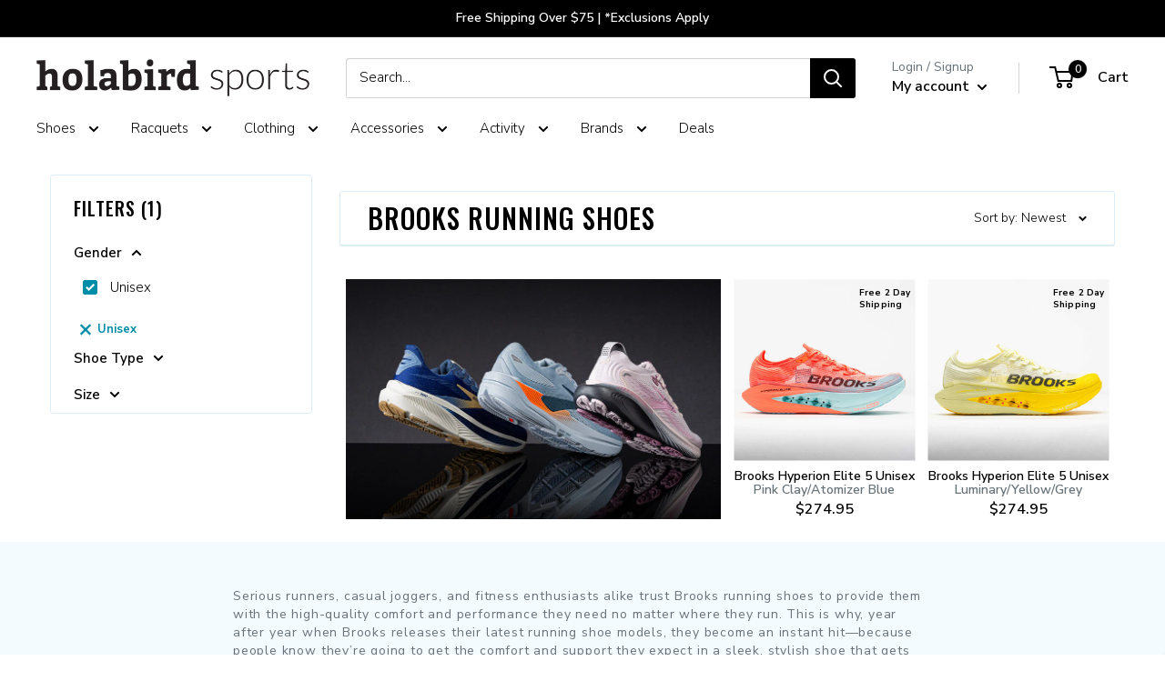

--- FILE ---
content_type: text/javascript;charset=UTF-8
request_url: https://searchserverapi.com/getresults?api_key=1T0U8M9s3R&facets=true&facetsShowUnavailableOptions=false
body_size: 21192
content:
{"totalItems":5273,"startIndex":0,"itemsPerPage":10,"currentItemCount":10,"items":[{"product_id":"1323311661150","original_product_id":"1323311661150","title":"HEAD RIP Control 17","description":"","link":"\/products\/head-rip-control-17","price":"11.0000","list_price":"20.0000","quantity":"1","product_code":"010397BLKPKG","image_link":"https:\/\/cdn.shopify.com\/s\/files\/1\/2006\/8755\/products\/010397_blk_1_large.jpg?v=1762439469","vendor":"HEAD","discount":"45","add_to_cart_id":"12221266329694","total_reviews":"10","reviews_average_score":"4.4","shopify_variants":[{"variant_id":"12221266264158","sku":"010397BLKPKG","barcode":"724794523643","price":"11.0000","list_price":"20.0000","taxable":"1","options":{"Color":"Black\/White"},"available":"0","search_variant_metafields_data":[],"filter_variant_metafields_data":[],"image_link":"https:\/\/cdn.shopify.com\/s\/files\/1\/2006\/8755\/products\/010397_blk_1_large.jpg?v=1762439469","image_alt":"","quantity_total":"","link":"\/products\/head-rip-control-17?variant=12221266264158"},{"variant_id":"12221266329694","sku":"010397NATPKG","barcode":"726424307333","price":"11.0000","list_price":"20.0000","taxable":"1","options":{"Color":"Natural\/White"},"available":"1","search_variant_metafields_data":[],"filter_variant_metafields_data":[],"image_link":"https:\/\/cdn.shopify.com\/s\/files\/1\/2006\/8755\/products\/010397_nat_1_large.jpg?v=1591034720","image_alt":"","quantity_at_location_42708746":"7","quantity_total":"7","link":"\/products\/head-rip-control-17?variant=12221266329694"}],"shopify_images":["https:\/\/cdn.shopify.com\/s\/files\/1\/2006\/8755\/products\/010397_blk_1_large.jpg?v=1762439469","https:\/\/cdn.shopify.com\/s\/files\/1\/2006\/8755\/products\/010397_nat_1_large.jpg?v=1591034720"],"shopify_images_alt":["",""],"tags":"ALLDEALS[:ATTR:]bis-hidden[:ATTR:]Brand_HEAD[:ATTR:]COLLECTION-Activity-Tennis[:ATTR:]COLLECTION-Additional-Accessories[:ATTR:]COLLECTION-Additional-Strings and Stringing[:ATTR:]COLLECTION-Type-String[:ATTR:]Gauge_17[:ATTR:]Gender_Unisex[:ATTR:]Length_Full Set[:ATTR:]OnMap[:ATTR:]String Type_Multifilament Synthetic[:ATTR:]Type_String","quantity_total":"7"},{"product_id":"1323311693918","original_product_id":"1323311693918","title":"Tecnifibre Squash 305 18 1.10","description":"","link":"\/products\/tecnifibre-squash-305-18","price":"16.9500","list_price":"16.9500","quantity":"1","product_code":"010404GRNPKG","image_link":"https:\/\/cdn.shopify.com\/s\/files\/1\/2006\/8755\/products\/010404_grn_1_large.jpg?v=1762439469","vendor":"Tecnifibre","discount":"0","add_to_cart_id":"12221266296926","total_reviews":"0","reviews_average_score":"0","shopify_variants":[{"variant_id":"12221266296926","sku":"010404GRNPKG","barcode":"3490150132879","price":"16.9500","list_price":"16.9500","taxable":"1","options":{"Color":"Green"},"available":"1","search_variant_metafields_data":[],"filter_variant_metafields_data":[],"image_link":"https:\/\/cdn.shopify.com\/s\/files\/1\/2006\/8755\/products\/010404_grn_1_large.jpg?v=1762439469","image_alt":"","quantity_at_location_42708746":"6","quantity_total":"6","link":"\/products\/tecnifibre-squash-305-18?variant=12221266296926"}],"shopify_images":["https:\/\/cdn.shopify.com\/s\/files\/1\/2006\/8755\/products\/010404_grn_1_large.jpg?v=1762439469"],"tags":"bis-hidden[:ATTR:]Brand_Tecnifibre[:ATTR:]COLLECTION-Activity-Squash[:ATTR:]COLLECTION-Additional-Accessories[:ATTR:]COLLECTION-Additional-Strings and Stringing[:ATTR:]COLLECTION-Type-String[:ATTR:]Gauge_18[:ATTR:]Gender_Unisex[:ATTR:]Length_Full Set[:ATTR:]OnMap[:ATTR:]String Type_Multifilament Synthetic[:ATTR:]Type_String","quantity_total":"6"},{"product_id":"1323311726686","original_product_id":"1323311726686","title":"Gamma Live Wire XP 16","description":"","link":"\/products\/gamma-live-wire-xp-16","price":"17.9900","list_price":"19.9500","quantity":"1","product_code":"010414   PKG","image_link":"https:\/\/cdn.shopify.com\/s\/files\/1\/2006\/8755\/products\/010414_1_large.jpg?v=1762439472","vendor":"Gamma","discount":"10","add_to_cart_id":"12221266362462","total_reviews":"1","reviews_average_score":"4","shopify_variants":[{"variant_id":"12221266362462","sku":"010414   PKG","barcode":"090852440048","price":"17.9900","list_price":"19.9500","taxable":"1","options":{"Title":"Default Title"},"available":"1","search_variant_metafields_data":[],"filter_variant_metafields_data":[],"image_link":"","image_alt":"","quantity_at_location_42708746":"7","quantity_total":"7","link":"\/products\/gamma-live-wire-xp-16?variant=12221266362462"}],"shopify_images":["https:\/\/cdn.shopify.com\/s\/files\/1\/2006\/8755\/products\/010414_1_large.jpg?v=1762439472"],"tags":"ALLDEALS[:ATTR:]bis-hidden[:ATTR:]Brand_Gamma[:ATTR:]COLLECTION-Activity-Tennis[:ATTR:]COLLECTION-Additional-Accessories[:ATTR:]COLLECTION-Additional-Strings and Stringing[:ATTR:]COLLECTION-Type-String[:ATTR:]Gauge_16[:ATTR:]Gender_Unisex[:ATTR:]Length_Full Set[:ATTR:]OnMap[:ATTR:]String Type_Multifilament Synthetic[:ATTR:]Type_String","quantity_total":"7"},{"product_id":"1323311824990","original_product_id":"1323311824990","title":"Gamma Live Wire XP 17","description":"","link":"\/products\/gamma-live-wire-xp-17","price":"17.9900","list_price":"19.9500","quantity":"1","product_code":"010435   PKG","image_link":"https:\/\/cdn.shopify.com\/s\/files\/1\/2006\/8755\/products\/010435_1_large.jpg?v=1762439472","vendor":"Gamma","discount":"10","add_to_cart_id":"12221266526302","total_reviews":"3","reviews_average_score":"4.7","shopify_variants":[{"variant_id":"12221266526302","sku":"010435   PKG","barcode":"090852440062","price":"17.9900","list_price":"19.9500","taxable":"1","options":{"Title":"Default Title"},"available":"1","search_variant_metafields_data":[],"filter_variant_metafields_data":[],"image_link":"","image_alt":"","quantity_at_location_42708746":"5","quantity_total":"5","link":"\/products\/gamma-live-wire-xp-17?variant=12221266526302"}],"shopify_images":["https:\/\/cdn.shopify.com\/s\/files\/1\/2006\/8755\/products\/010435_1_large.jpg?v=1762439472"],"tags":"ALLDEALS[:ATTR:]bis-hidden[:ATTR:]Brand_Gamma[:ATTR:]COLLECTION-Activity-Tennis[:ATTR:]COLLECTION-Additional-Accessories[:ATTR:]COLLECTION-Additional-Strings and Stringing[:ATTR:]COLLECTION-Type-String[:ATTR:]Gauge_17[:ATTR:]Gender_Unisex[:ATTR:]Length_Full Set[:ATTR:]OnMap[:ATTR:]String Type_Multifilament Synthetic[:ATTR:]Type_String","quantity_total":"5"},{"product_id":"1323312054366","original_product_id":"1323312054366","title":"Penn 4\" Large Tennis Ball","description":"","link":"\/products\/penn-4-large-tennis-ball","price":"9.9500","list_price":"11.9900","quantity":"1","product_code":"020056","image_link":"https:\/\/cdn.shopify.com\/s\/files\/1\/2006\/8755\/products\/020056_1_large.jpg?v=1762439474","vendor":"Penn","discount":"17","add_to_cart_id":"12221267083358","total_reviews":"2","reviews_average_score":"5","shopify_variants":[{"variant_id":"12221267083358","sku":"020056","barcode":"072489810227","price":"9.9500","list_price":"11.9900","taxable":"1","options":{"Title":"Default Title"},"available":"1","search_variant_metafields_data":[],"filter_variant_metafields_data":[],"image_link":"","image_alt":"","quantity_at_location_42708746":"6","quantity_total":"6","link":"\/products\/penn-4-large-tennis-ball?variant=12221267083358"}],"shopify_images":["https:\/\/cdn.shopify.com\/s\/files\/1\/2006\/8755\/products\/020056_1_large.jpg?v=1762439474","https:\/\/cdn.shopify.com\/s\/files\/1\/2006\/8755\/products\/020056_2_large.jpg?v=1629986708"],"shopify_images_alt":["",""],"tags":"ALLDEALS[:ATTR:]bis-hidden[:ATTR:]Brand_Penn[:ATTR:]COLLECTION-Activity-Tennis[:ATTR:]COLLECTION-Additional-Accessories[:ATTR:]COLLECTION-Type-Gifts[:ATTR:]FREIGHTCODE-B[:ATTR:]Gender_Unisex[:ATTR:]Gift Type_Jumbo Tennis Balls[:ATTR:]OnMap[:ATTR:]Type_Gifts","quantity_total":"6"},{"product_id":"1323312218206","original_product_id":"1323312218206","title":"Penn Championship Regular Duty 12 Cans","description":"","link":"\/products\/penn-championship-regular-duty-12-cans","price":"54.9500","list_price":"59.9500","quantity":"1","product_code":"022012","image_link":"https:\/\/cdn.shopify.com\/s\/files\/1\/2006\/8755\/products\/022012_1_large.jpg?v=1762439475","vendor":"Penn","discount":"8","add_to_cart_id":"12221267247198","total_reviews":"7","reviews_average_score":"5","shopify_variants":[{"variant_id":"12221267247198","sku":"022012","barcode":"072489011099","price":"54.9500","list_price":"59.9500","taxable":"1","options":{"Title":"Default Title"},"available":"1","search_variant_metafields_data":[],"filter_variant_metafields_data":[],"image_link":"","image_alt":"","quantity_at_location_42708746":"9","quantity_total":"9","link":"\/products\/penn-championship-regular-duty-12-cans?variant=12221267247198"}],"shopify_images":["https:\/\/cdn.shopify.com\/s\/files\/1\/2006\/8755\/products\/022012_1_large.jpg?v=1762439475","https:\/\/cdn.shopify.com\/s\/files\/1\/2006\/8755\/products\/022012_2_large.jpg?v=1744909512"],"shopify_images_alt":["",""],"tags":"ALLDEALS[:ATTR:]Ball Type_Clay Court[:ATTR:]bis-hidden[:ATTR:]Brand_Penn[:ATTR:]COLLECTION-Activity-Tennis[:ATTR:]COLLECTION-Additional-Accessories[:ATTR:]COLLECTION-Additional-Tennis Balls and Related[:ATTR:]COLLECTION-Type-Balls[:ATTR:]FREIGHTCODE-A[:ATTR:]Gender_Unisex[:ATTR:]OnMap[:ATTR:]Quantity_12 Cans[:ATTR:]Type_Balls","quantity_total":"9"},{"product_id":"1323312250974","original_product_id":"1323312250974","title":"Penn Championship Regular Duty 24 Cans","description":"","link":"\/products\/penn-championship-regular-duty-24-cans","price":"86.9500","list_price":"99.9500","quantity":"1","product_code":"022014","image_link":"https:\/\/cdn.shopify.com\/s\/files\/1\/2006\/8755\/products\/022014_1_large.jpg?v=1762439476","vendor":"Penn","discount":"13","add_to_cart_id":"12221267279966","total_reviews":"33","reviews_average_score":"4.9","shopify_variants":[{"variant_id":"12221267279966","sku":"022014","barcode":"10072489211014","price":"86.9500","list_price":"99.9500","taxable":"1","options":{"Title":"Default Title"},"available":"1","search_variant_metafields_data":[],"filter_variant_metafields_data":[],"image_link":"","image_alt":"","quantity_at_location_42708746":"32","quantity_total":"32","link":"\/products\/penn-championship-regular-duty-24-cans?variant=12221267279966"}],"shopify_images":["https:\/\/cdn.shopify.com\/s\/files\/1\/2006\/8755\/products\/022014_1_large.jpg?v=1762439476","https:\/\/cdn.shopify.com\/s\/files\/1\/2006\/8755\/products\/022014_2_large.jpg?v=1692893121"],"shopify_images_alt":["",""],"tags":"ALLDEALS[:ATTR:]Ball Type_Regular Duty[:ATTR:]bis-hidden[:ATTR:]Brand_Penn[:ATTR:]COLLECTION-Activity-Tennis[:ATTR:]COLLECTION-Additional-Accessories[:ATTR:]COLLECTION-Additional-Tennis Balls and Related[:ATTR:]COLLECTION-Type-Balls[:ATTR:]FREIGHTCODE-C[:ATTR:]Gender_Unisex[:ATTR:]OnMap[:ATTR:]Quantity_24 Cans[:ATTR:]Type_Balls","quantity_total":"32"},{"product_id":"1323312283742","original_product_id":"1323312283742","title":"Penn Championship Extra Duty 12 Cans","description":"","link":"\/products\/penn-championship-extra-duty-12-cans","price":"54.9500","list_price":"59.9500","quantity":"1","product_code":"022022","image_link":"https:\/\/cdn.shopify.com\/s\/files\/1\/2006\/8755\/products\/022022_1_large.jpg?v=1762439476","vendor":"Penn","discount":"8","add_to_cart_id":"12221267312734","total_reviews":"2","reviews_average_score":"4.5","shopify_variants":[{"variant_id":"12221267312734","sku":"022022","barcode":"072489010122","price":"54.9500","list_price":"59.9500","taxable":"1","options":{"Title":"Default Title"},"available":"1","search_variant_metafields_data":[],"filter_variant_metafields_data":[],"image_link":"","image_alt":"","quantity_at_location_42708746":"6","quantity_total":"6","link":"\/products\/penn-championship-extra-duty-12-cans?variant=12221267312734"}],"shopify_images":["https:\/\/cdn.shopify.com\/s\/files\/1\/2006\/8755\/products\/022022_1_large.jpg?v=1762439476","https:\/\/cdn.shopify.com\/s\/files\/1\/2006\/8755\/products\/022022_2_large.jpg?v=1728929120"],"shopify_images_alt":["",""],"tags":"ALLDEALS[:ATTR:]Ball Type_Hard Court[:ATTR:]bis-hidden[:ATTR:]Brand_Penn[:ATTR:]COLLECTION-Activity-Tennis[:ATTR:]COLLECTION-Additional-Accessories[:ATTR:]COLLECTION-Additional-Tennis Balls and Related[:ATTR:]COLLECTION-Type-Balls[:ATTR:]FREIGHTCODE-A[:ATTR:]Gender_Unisex[:ATTR:]OnMap[:ATTR:]Quantity_12 Cans[:ATTR:]Type_Balls","quantity_total":"6"},{"product_id":"1323312316510","original_product_id":"1323312316510","title":"Penn Championship Extra Duty 24 Cans","description":"","link":"\/products\/penn-championship-extra-duty-24-cans","price":"86.9500","list_price":"99.9500","quantity":"1","product_code":"022024","image_link":"https:\/\/cdn.shopify.com\/s\/files\/1\/2006\/8755\/products\/022024_1_large.jpg?v=1762439478","vendor":"Penn","discount":"13","add_to_cart_id":"12221267345502","total_reviews":"19","reviews_average_score":"5","shopify_variants":[{"variant_id":"12221267345502","sku":"022024","barcode":"10072489210017","price":"86.9500","list_price":"99.9500","taxable":"1","options":{"Title":"Default Title"},"available":"1","search_variant_metafields_data":[],"filter_variant_metafields_data":[],"image_link":"","image_alt":"","quantity_at_location_42708746":"39","quantity_total":"39","link":"\/products\/penn-championship-extra-duty-24-cans?variant=12221267345502"}],"shopify_images":["https:\/\/cdn.shopify.com\/s\/files\/1\/2006\/8755\/products\/022024_1_large.jpg?v=1762439478","https:\/\/cdn.shopify.com\/s\/files\/1\/2006\/8755\/products\/022024_2_large.jpg?v=1728929117"],"shopify_images_alt":["",""],"tags":"ALLDEALS[:ATTR:]Ball Type_Extra Duty[:ATTR:]bis-hidden[:ATTR:]Brand_Penn[:ATTR:]COLLECTION-Activity-Tennis[:ATTR:]COLLECTION-Additional-Accessories[:ATTR:]COLLECTION-Additional-Tennis Balls and Related[:ATTR:]COLLECTION-Type-Balls[:ATTR:]FREIGHTCODE-C[:ATTR:]Gender_Unisex[:ATTR:]OnMap[:ATTR:]Quantity_24 Cans[:ATTR:]Type_Balls","quantity_total":"39"},{"product_id":"1323312349278","original_product_id":"1323312349278","title":"Wilson Championship Regular Duty 24 Cans","description":"","link":"\/products\/wilson-championship-regular-duty-24-cans","price":"98.9500","list_price":"109.9500","quantity":"1","product_code":"023014","image_link":"https:\/\/cdn.shopify.com\/s\/files\/1\/2006\/8755\/products\/023014_1_large.jpg?v=1762439478","vendor":"Wilson","discount":"10","add_to_cart_id":"12221267378270","total_reviews":"22","reviews_average_score":"4.7","shopify_variants":[{"variant_id":"12221267378270","sku":"023014","barcode":"10026388010032","price":"98.9500","list_price":"109.9500","taxable":"1","options":{"Title":"Default Title"},"available":"1","search_variant_metafields_data":[],"filter_variant_metafields_data":[],"image_link":"","image_alt":"","quantity_at_location_42708746":"36","quantity_total":"36","link":"\/products\/wilson-championship-regular-duty-24-cans?variant=12221267378270"}],"shopify_images":["https:\/\/cdn.shopify.com\/s\/files\/1\/2006\/8755\/products\/023014_1_large.jpg?v=1762439478"],"tags":"ALLDEALS[:ATTR:]Ball Type_Regular Duty[:ATTR:]bis-hidden[:ATTR:]Brand_Wilson[:ATTR:]COLLECTION-Activity-Tennis[:ATTR:]COLLECTION-Additional-Accessories[:ATTR:]COLLECTION-Additional-Tennis Balls and Related[:ATTR:]COLLECTION-Type-Balls[:ATTR:]FREIGHTCODE-C[:ATTR:]Gender_Unisex[:ATTR:]OnMap[:ATTR:]Quantity_24 Cans[:ATTR:]Type_Balls","quantity_total":"36"}],"facets":[{"title":"Price","default_title":"Price","attribute":"price","type":"slider","data_type":"float","data":[],"desktop_view":"open","show_on_mobile":"Y","buckets":[{"value":"2.5000,6269.9902","title":"2.5000 - 6269.9902","from":"2.5000","left":"2.5000","right":"6269.9902","to":"6269.9902","count":"5273"}]},{"title":"Brand","default_title":"Brand","attribute":"vendor","type":"select","appearance":"default","more_count":"0","desktop_view":"open","show_on_mobile":"Y","buckets":[{"value":"2Toms","count":1},{"value":"Acacia","count":12},{"value":"adidas","count":139},{"value":"adidas Terrex","count":1},{"value":"Advantage","count":2},{"value":"Altra","count":72},{"value":"Ame & Lulu","count":23},{"value":"Amphipod","count":25},{"value":"Ashaway","count":23},{"value":"ASICS","count":333},{"value":"Athletic Propulsion Labs","count":9},{"value":"Babolat","count":196},{"value":"Balega","count":27},{"value":"Birkenstock","count":22},{"value":"Brooks","count":392},{"value":"Bumbleride","count":14},{"value":"Cadence Insoles","count":8},{"value":"CEP Compression","count":16},{"value":"ciele athletics","count":5},{"value":"COROS","count":7},{"value":"Crep Protect","count":2},{"value":"currex","count":12},{"value":"Cypher Pickleball","count":1},{"value":"Default","count":1},{"value":"Diadem","count":48},{"value":"Diadora","count":84},{"value":"DryGuy","count":1},{"value":"Dunlop","count":112},{"value":"E-Force","count":1},{"value":"Edwards","count":9},{"value":"Engage Pickleball","count":3},{"value":"Feetures","count":26},{"value":"Fila","count":12},{"value":"ForceField","count":1},{"value":"Franklin","count":8},{"value":"Frank Works","count":1},{"value":"Friendlily Press","count":2},{"value":"Gamma","count":102},{"value":"Garmin","count":26},{"value":"Gexco Enterprises","count":2},{"value":"goodr","count":18},{"value":"GOSEN","count":5},{"value":"HEAD","count":194},{"value":"Hex Pro Performance","count":2},{"value":"HOKA","count":337},{"value":"Holabird Sports","count":12},{"value":"Holbrook Pickleball","count":8},{"value":"Hydro Flask","count":9},{"value":"inov-8","count":20},{"value":"jbrds","count":1},{"value":"JOOLA","count":22},{"value":"Jugs Sports","count":1},{"value":"K-Swiss","count":68},{"value":"Kane Footwear","count":12},{"value":"L & M Court Equipment","count":1},{"value":"Lacoste","count":18},{"value":"LACOSTE","count":13},{"value":"LANE EIGHT","count":4},{"value":"Life is Good","count":15},{"value":"Lobster Sports","count":17},{"value":"Lock Laces","count":3},{"value":"Lucky in Love","count":32},{"value":"Luxilon","count":32},{"value":"Master Athletics","count":21},{"value":"McDavid","count":3},{"value":"Merrell","count":15},{"value":"Mizuno","count":129},{"value":"Mount to Coast","count":10},{"value":"Mueller Sports Medicine","count":13},{"value":"Nathan","count":6},{"value":"Nettie Pickleball","count":1},{"value":"New Balance","count":157},{"value":"New Life","count":1},{"value":"Nike","count":95},{"value":"norda","count":23},{"value":"OluKai","count":3},{"value":"Oncourt Offcourt","count":42},{"value":"Onix Pickleball","count":23},{"value":"On Running","count":322},{"value":"OOFOS","count":107},{"value":"OS1st","count":26},{"value":"Paddletek","count":6},{"value":"PB5star","count":10},{"value":"Penn","count":34},{"value":"Phat Buddha","count":8},{"value":"Powerstep","count":8},{"value":"Pro-Tec","count":42},{"value":"Pro Kennex","count":11},{"value":"Pro Lite Sports","count":6},{"value":"PUMA","count":38},{"value":"Putterman Athletics","count":15},{"value":"QALO","count":1},{"value":"Racket Pets","count":2},{"value":"Racquet Inc.","count":2},{"value":"Reebok","count":9},{"value":"richsport","count":6},{"value":"RockTape","count":2},{"value":"RolDri","count":12},{"value":"Salming","count":29},{"value":"Salomon","count":36},{"value":"Saucony","count":161},{"value":"Selkirk","count":78},{"value":"Skechers Performance","count":48},{"value":"SKLZ","count":3},{"value":"Sneaker Balls","count":1},{"value":"Sof Sole","count":22},{"value":"Solinco","count":132},{"value":"Sorbothane","count":10},{"value":"Spenco","count":18},{"value":"Sprints","count":11},{"value":"Superfeet","count":14},{"value":"Suunto","count":1},{"value":"Tecnifibre","count":53},{"value":"Tennibot","count":1},{"value":"Teva","count":19},{"value":"Therabody","count":8},{"value":"The Tennis Mount","count":1},{"value":"Thorlo","count":18},{"value":"Tifosi","count":17},{"value":"Toroline","count":17},{"value":"Tourna","count":127},{"value":"Tretorn","count":2},{"value":"Trigger Point","count":24},{"value":"Tyrol","count":15},{"value":"Under Armour","count":38},{"value":"VEJA","count":5},{"value":"Viking","count":2},{"value":"Volkl","count":57},{"value":"Vooray","count":8},{"value":"while on earth","count":8},{"value":"Wilson","count":306},{"value":"Wrightsock","count":10},{"value":"Xenon Paddle","count":18},{"value":"Yaktrax","count":3},{"value":"Year of Ours","count":12},{"value":"Yonex","count":106}]},{"title":"Product Type","default_title":"Product Type","attribute":"product_type","type":"select","appearance":"default","more_count":"0","desktop_view":"open","show_on_mobile":"Y","buckets":[{"value":"Running Shoes","count":1275},{"value":"Tennis Shoes","count":389},{"value":"Tennis Clothing","count":258},{"value":"Tennis Racquets","count":243},{"value":"Tennis String Packages","count":235},{"value":"Trail Running Shoes","count":186},{"value":"Running Clothing","count":165},{"value":"Pickleball Shoes","count":159},{"value":"Socks","count":143},{"value":"Walking Shoes","count":132},{"value":"Pickleball Paddles","count":124},{"value":"Tennis String Reels","count":115},{"value":"Sports Medicine","count":113},{"value":"Tennis Bags","count":107},{"value":"Tennis Balls","count":107},{"value":"Sandals & Slides","count":94},{"value":"Training Shoes","count":80},{"value":"Tennis Overgrips","count":79},{"value":"Hiking Shoes","count":78},{"value":"Insoles","count":76},{"value":"Hats & Headwear","count":69},{"value":"Lifestyle Sneakers","count":56},{"value":"Pickleball Balls","count":52},{"value":"Junior Tennis Racquets","count":42},{"value":"Indoor Shoes","count":41},{"value":"Tennis Grommets & Bumper Guards","count":39},{"value":"Pickleball Court Equipment","count":38},{"value":"Sunglasses","count":35},{"value":"Tennis Replacement Grips","count":34},{"value":"GPS Watches","count":28},{"value":"Kids' Tennis Shoes","count":28},{"value":"Vibration Dampeners","count":28},{"value":"282-Padel Paddles","count":25},{"value":"Pickleball Clothing","count":24},{"value":"Sweat Bands","count":24},{"value":"Tennis Nets & Accessories","count":23},{"value":"Tennis Training Aids","count":23},{"value":"Shoes Care","count":22},{"value":"285-Padel Shoes","count":20},{"value":"Court Equipment","count":19},{"value":"Bras","count":18},{"value":"Squash Racquets","count":18},{"value":"Pickleball Bags","count":17},{"value":"021-Ball Machines","count":15},{"value":"Platform Tennis Paddles","count":15},{"value":"Stringing Machines","count":15},{"value":"Teaching Carts","count":15},{"value":"Tennis Gifts & Novelties","count":15},{"value":"Strollers","count":14},{"value":"Ball Hoppers","count":13},{"value":"Squash Balls","count":13},{"value":"Squash String Packages","count":13},{"value":"Packs & Carriers","count":12},{"value":"280-Compression Gear","count":11},{"value":"293-Pickleball Customization Tools","count":11},{"value":"Eyeguards","count":11},{"value":"Gym Bags","count":11},{"value":"Kids' Running Shoes","count":11},{"value":"284-Padel Balls","count":10},{"value":"Grip Enhancement","count":10},{"value":"Reflective & Night Safety","count":10},{"value":"Water Bottles and Drinkware","count":10},{"value":"Pickleball Overgrips","count":9},{"value":"Platform Tennis Balls","count":9},{"value":"Racquetball Balls","count":9},{"value":"Stringing Tools & Supplies","count":9},{"value":"Fitness Equipment","count":8},{"value":"Stencil Ink","count":8},{"value":"Tennis Scorekeepers","count":8},{"value":"Court Maintenance","count":6},{"value":"Handheld Hydration","count":6},{"value":"Racquet Protection Tape","count":6},{"value":"Lead Tape","count":5},{"value":"Personal Care","count":5},{"value":"Sport Towels","count":5},{"value":"262-Pickleball Replacement Grips","count":4},{"value":"283-Padel Bags","count":4},{"value":"289-Lifestyle Clothing","count":4},{"value":"221-Platform Tennis Bags","count":3},{"value":"259-Platform Tennis Shoes","count":3},{"value":"288-Kids Hiking Shoes","count":3},{"value":"Hydration Belts","count":3},{"value":"Racquetball Gloves","count":3},{"value":"Racquetball String Packages","count":3},{"value":"Running Gloves","count":3},{"value":"014-Heart Rate Monitors","count":2},{"value":"078-Squash String Reels","count":2},{"value":"291-Ball Holders & Clips","count":2},{"value":"Gift Cards","count":2},{"value":"Hydration Packs & Vests","count":2},{"value":"Junior Squash Racquets","count":2},{"value":"Pickleball Gloves","count":2},{"value":"String Savers","count":2},{"value":"Tennis Gloves","count":2},{"value":"Watch Accessories","count":2},{"value":"055-Racquetball Overgrips","count":1},{"value":"059-Tennis Ball Savers","count":1},{"value":"222-Platform Tennis Gloves","count":1},{"value":"242-Squash Replacement Grips","count":1},{"value":"264-Pickleball Training Aids","count":1},{"value":"281-Kids Walking Shoes","count":1},{"value":"286-Pickleball Sunglasses","count":1},{"value":"287-Junior Pickleball Paddles","count":1},{"value":"294-Junior Padel Racquets","count":1},{"value":"295-Padel Racquet Accessories","count":1},{"value":"Lifestyle Accessories","count":1}]},{"title":"Collections","default_title":"Collections","attribute":"collections","type":"select","appearance":"default","more_count":"0","desktop_view":"open","show_on_mobile":"Y","buckets":[{"value":"\"Dad\" Shoes","count":8},{"value":"2Toms","count":1},{"value":"15% Off Athletic Propulsion Labs Footwear","count":9},{"value":"20% Off ALL New Balance","count":157},{"value":"20% Off All Tecnifbre Tennis String","count":19},{"value":"25% Off Select norda Shoes","count":5},{"value":"30% Off Select Phat Buddha","count":5},{"value":"30-Day Guarantee on All Selkirk Pickleball Paddles","count":31},{"value":"Acacia","count":12},{"value":"Acacia Clearshot","count":2},{"value":"Acacia Corrine Carr Signature Edition","count":1},{"value":"Acacia Dinkshot","count":2},{"value":"Acacia Dinkshot II","count":2},{"value":"Acacia DreamShot","count":2},{"value":"Acacia FreshShot","count":4},{"value":"Acacia Pro Signature II","count":1},{"value":"Acacia Signature Edition","count":1},{"value":"Active Hydration","count":11},{"value":"Active Lifestyle Sneakers","count":56},{"value":"adidas","count":139},{"value":"adidas 2023 Wimbledon Clothing Collection","count":7},{"value":"adidas 2025 Tennis Clothing","count":45},{"value":"adidas 2026 Melbourne Collection","count":13},{"value":"adidas adiSTAR","count":3},{"value":"adidas Adistar 4 Running Shoes","count":3},{"value":"adidas adizero Adios","count":4},{"value":"adidas Adizero Adios Pro","count":4},{"value":"adidas Adizero Adios Pro 4 Running Shoes","count":4},{"value":"adidas adizero Boston","count":5},{"value":"adidas Adizero Boston 13 Running Shoes","count":5},{"value":"adidas Adizero EVO SL Running Shoes","count":6},{"value":"adidas adizero Prime","count":2},{"value":"adidas Adizero SL","count":2},{"value":"adidas Adizero SL2 Running Shoes","count":2},{"value":"adidas Adizero Ubersonic","count":1},{"value":"adidas Adizero Ubersonic 5 Tennis Shoes","count":1},{"value":"adidas AvaCourt","count":2},{"value":"adidas AvaFlash","count":1},{"value":"adidas Barricade","count":9},{"value":"adidas Barricade 14 Tennis Shoes","count":9},{"value":"adidas Climachill","count":2},{"value":"adidas Club Tennis Clothing 2023 Collection","count":1},{"value":"adidas CourtFlash","count":3},{"value":"adidas CourtJam Control","count":1},{"value":"adidas Defiant Speed 2 Tennis Shoes","count":4},{"value":"adidas Defiant Speed Tennis Shoes","count":4},{"value":"adidas Gameset Tennis Clothing 2023 Collection","count":1},{"value":"adidas Low Arch Running Shoes","count":3},{"value":"adidas Medium Arch Running Shoes","count":27},{"value":"adidas Men's","count":67},{"value":"adidas Men's Low Arch Running Shoes","count":2},{"value":"adidas Men's Medium Arch Running Shoes","count":16},{"value":"adidas Men's Tennis Clothing","count":34},{"value":"adidas Men's Tennis Jackets","count":1},{"value":"adidas Men's Tennis Long Sleeves","count":1},{"value":"adidas Men's Tennis Polos","count":5},{"value":"adidas Men's Tennis Shorts","count":15},{"value":"adidas Men's Tennis Tees","count":9},{"value":"adidas Padel","count":1},{"value":"adidas Padel Racquets","count":4},{"value":"adidas Padel Shoes","count":1},{"value":"adidas Road Racing Shoes","count":11},{"value":"adidas Running","count":46},{"value":"adidas Running Price Drops \u2014 November 2024","count":9},{"value":"adidas Running Shoes","count":27},{"value":"adidas Supernova","count":5},{"value":"adidas Supernova Prima","count":3},{"value":"adidas Supernova Prima 2 Running Shoes","count":3},{"value":"adidas Supernova Rise Running Shoes","count":2},{"value":"adidas Sweatbands","count":3},{"value":"adidas Tennis","count":96},{"value":"adidas Tennis Clothing","count":66},{"value":"adidas Tennis Jackets","count":1},{"value":"adidas Tennis Long Sleeves","count":1},{"value":"adidas Tennis Shoes","count":19},{"value":"adidas Tennis Shorts","count":17},{"value":"adidas Tennis Tanks","count":14},{"value":"adidas Tennis Tees","count":11},{"value":"adidas Terrex","count":1},{"value":"adidas Terrex Free Hiker","count":1},{"value":"adidas Terrex Free Hiker 2 Low GTX Hiking Shoes","count":1},{"value":"adidas Terrex Hiking Shoes","count":1},{"value":"adidas Terrex Women's Hiking Shoes","count":1},{"value":"adidas Training","count":24},{"value":"adidas Wimbledon 2025 Collection","count":8},{"value":"adidas Women's","count":57},{"value":"adidas Women's Low Arch Running Shoes","count":1},{"value":"adidas Women's Medium Arch Running Shoes","count":9},{"value":"adidas Women's Tennis Clothing","count":32},{"value":"adidas Women's Tennis Shorts","count":2},{"value":"adidas Women's Tennis Skirts","count":8},{"value":"adidas Women's Tennis Tanks","count":12},{"value":"adidas Women's Tennis Tees","count":2},{"value":"Advantage","count":2},{"value":"Alexander Zverev Tennis Gear","count":4},{"value":"Alex Chan's Holiday Gift Guide","count":17},{"value":"All","count":5141},{"value":"All-New On Cloudsurfer Running Shoes","count":49},{"value":"All Deals","count":2359},{"value":"All Fila Shoes, Clothing, and Accessories Reduced","count":12},{"value":"All Shoes","count":2549},{"value":"Altra","count":72},{"value":"Altra Escalante","count":8},{"value":"Altra Escalante 4 Running Shoes","count":8},{"value":"Altra Experience Collection","count":14},{"value":"Altra Experience Flow 2 Running Shoes","count":4},{"value":"Altra Experience Flow Running Shoes","count":4},{"value":"Altra Experience Form Running Shoes","count":5},{"value":"Altra Experience Wild 2 Trail Running Shoes","count":5},{"value":"Altra Experience Wild Trail Running Shoes","count":5},{"value":"Altra FWD Via 2 Running Shoes","count":4},{"value":"Altra FWD Via Running Shoes","count":6},{"value":"Altra Hiking Shoes","count":1},{"value":"Altra Lone Peak","count":15},{"value":"Altra Lone Peak 9 Trail Running Shoes","count":8},{"value":"Altra Lone Peak 9+ GTX Trail Running Shoes","count":2},{"value":"Altra Lone Peak 9+ Trail Running Shoes","count":5},{"value":"Altra Low Arch Running Shoes","count":11},{"value":"Altra LP Alpine","count":1},{"value":"Altra Medium Arch Running Shoes","count":41},{"value":"Altra Men's","count":38},{"value":"Altra Men's Hiking Shoes","count":1},{"value":"Altra Men's Low Arch Running Shoes","count":5},{"value":"Altra Men's Medium Arch Running Shoes","count":21},{"value":"Altra Men's Training Shoes","count":2},{"value":"Altra Olympus","count":5},{"value":"Altra Olympus 6 Trail Running Shoes","count":2},{"value":"Altra Olympus 275 Trail Running Shoes","count":3},{"value":"Altra Original FootShape\u2122 Fit","count":28},{"value":"Altra Paradigm","count":7},{"value":"Altra Paradigm 8 Running Shoes","count":7},{"value":"Altra Running Shoes","count":40},{"value":"Altra Solstice XT","count":4},{"value":"Altra Solstice XT 3 Training Shoes","count":4},{"value":"Altra Standard FootShape\u2122 Fit","count":33},{"value":"Altra Timp","count":2},{"value":"Altra Timp 5 Trail Running Shoes","count":2},{"value":"Altra Torin","count":10},{"value":"Altra Torin 8 Running Shoes","count":10},{"value":"Altra Trail Running Shoes","count":27},{"value":"Altra Training Shoes","count":4},{"value":"Altra Women's","count":34},{"value":"Altra Women's Low Arch Running Shoes","count":6},{"value":"Altra Women's Medium Arch Running Shoes","count":20},{"value":"Altra Women's Training Shoes","count":2},{"value":"Amanda Anisimova Tennis Gear","count":6},{"value":"Ame & Lulu","count":23},{"value":"Ame & Lulu Backpacks \u2014 New Fall 2021 Colors and Patterns","count":3},{"value":"Ame & Lulu Pickleball Bags","count":8},{"value":"Amphipod","count":25},{"value":"Andreas Seppi Tennis Gear","count":3},{"value":"Angelique Kerber Tennis Gear","count":6},{"value":"APL Hiking Shoes","count":1},{"value":"APL Streamline","count":3},{"value":"APL TechLoom Defender","count":1},{"value":"APL TechLoom Dream","count":3},{"value":"APL TechLoom Dream Running Shoes","count":3},{"value":"APL TechLoom Tracer","count":2},{"value":"Ashaway","count":23},{"value":"Ashaway Racquetball String","count":3},{"value":"Ashaway Squash String","count":8},{"value":"Ashaway Tennis String","count":12},{"value":"Ashleigh Barty Tennis Gear","count":4},{"value":"ASICS","count":333},{"value":"ASICS Accessories","count":13},{"value":"ASICS Blast Series","count":48},{"value":"ASICS Court FF","count":2},{"value":"ASICS Court FF 3 Tennis Shoes","count":2},{"value":"ASICS Fuji Lite","count":2},{"value":"ASICS Game FF Tennis Shoes","count":5},{"value":"ASICS GEL-Challenger","count":10},{"value":"ASICS GEL-Challenger 14 Tennis Shoes","count":1},{"value":"ASICS GEL-Challenger 15 Tennis Shoes","count":9},{"value":"ASICS GEL-Cumulus","count":24},{"value":"ASICS GEL-Cumulus 27 Running Shoes","count":24},{"value":"ASICS GEL-Dedicate","count":4},{"value":"ASICS GEL-Dedicate 8 Pickleball Shoes","count":2},{"value":"ASICS GEL-Dedicate 8 Tennis Shoes","count":4},{"value":"ASICS GEL-Game","count":5},{"value":"ASICS GEL-Kayano","count":35},{"value":"ASICS GEL-Kayano 31 Running Shoes","count":1},{"value":"ASICS GEL-Kayano 32 Running Shoes","count":34},{"value":"ASICS GEL-Nimbus","count":47},{"value":"ASICS GEL-Nimbus 27 Running Shoes","count":28},{"value":"ASICS GEL-Nimbus 28 Running Shoes","count":20},{"value":"ASICS GEL-Renma","count":2},{"value":"ASICS GEL-Resolution","count":17},{"value":"ASICS GEL-Resolution X Tennis Shoes","count":16},{"value":"ASICS GEL-Rocket","count":1},{"value":"ASICS GEL-Tactic","count":3},{"value":"ASICS GEL-Trabuco","count":7},{"value":"ASICS GEL-Trabuco 13 & Trabuco Max 4 \u2014 Reduced Prices","count":13},{"value":"ASICS GEL-Trabuco 13 Trail Running Shoes","count":7},{"value":"ASICS Glideride Max 2 Running Shoes","count":6},{"value":"ASICS Glideride Max Running Shoes","count":10},{"value":"ASICS GT-1000","count":13},{"value":"ASICS GT-1000 14 Running Shoes","count":13},{"value":"ASICS GT-2000","count":37},{"value":"ASICS GT-2000 13 Running Shoes","count":12},{"value":"ASICS GT-2000 14 Running Shoes","count":25},{"value":"ASICS GT-4000","count":8},{"value":"ASICS GT-4000 4 Running Shoes","count":8},{"value":"ASICS High Arch Running Shoes","count":48},{"value":"ASICS Hyper Speed","count":1},{"value":"ASICS Hyper Speed 4 Running Shoes","count":1},{"value":"ASICS Lite-Show Collection","count":4},{"value":"ASICS Low Arch Running Shoes","count":91},{"value":"ASICS Magic Speed","count":3},{"value":"ASICS Magic Speed 4 Running Shoes","count":2},{"value":"ASICS Medium Arch Running Shoes","count":230},{"value":"ASICS MEGABLAST Running Shoes","count":4},{"value":"ASICS Men's","count":155},{"value":"ASICS Men's High Arch Running Shoes","count":25},{"value":"ASICS Men's Low Arch Running Shoes","count":45},{"value":"ASICS Men's Medium Arch Running Shoes","count":110},{"value":"ASICS Men's Racquetball Shoes","count":6},{"value":"ASICS Men's Running Shoes","count":118},{"value":"ASICS Metaspeed Edge Paris","count":1},{"value":"ASICS Metaspeed Sky","count":1},{"value":"ASICS Metaspeed Sky Paris","count":1},{"value":"ASICS Nature Bathing Collection","count":4},{"value":"ASICS Noosa Tri","count":13},{"value":"ASICS Noosa Tri 16 Running Shoes","count":13},{"value":"ASICS Novablast","count":33},{"value":"ASICS Novablast 5 Running Shoes","count":33},{"value":"ASICS Paris 2024 Collection","count":2},{"value":"ASICS Pickleball Shoes","count":6},{"value":"ASICS Racquetball Shoes","count":8},{"value":"ASICS Road Racing Shoes","count":19},{"value":"ASICS Running","count":267},{"value":"ASICS Running Shoes","count":245},{"value":"ASICS Sky Elite FF","count":2},{"value":"ASICS Socks","count":6},{"value":"ASICS Solution Speed FF","count":12},{"value":"ASICS Solution Speed FF 3 Tennis Shoes","count":4},{"value":"ASICS Solution Speed FF 4 Tennis Shoes","count":8},{"value":"ASICS Solution Swift FF","count":1},{"value":"ASICS Solution Swift FF 2 Tennis Shoes","count":2},{"value":"ASICS SONICBLAST Running Shoes","count":6},{"value":"ASICS Squash Shoes","count":8},{"value":"ASICS Superblast","count":5},{"value":"ASICS Superblast 2 Running Shoes","count":5},{"value":"ASICS Tennis","count":65},{"value":"ASICS Tennis & Squash Shoe Price Drops  \u2014 Fall 2025","count":19},{"value":"ASICS Tennis Night Energy Pack","count":3},{"value":"ASICS Tennis Shoe Price Drops \u2014 January 2026","count":17},{"value":"ASICS Tennis Shoes","count":51},{"value":"ASICS Tokyo Running Shoes","count":13},{"value":"ASICS Trabuco Max","count":6},{"value":"ASICS Trabuco Max 4 Trail Running Shoes","count":6},{"value":"ASICS Track Club Collection","count":6},{"value":"ASICS Trail Running Shoes","count":15},{"value":"ASICS Women's","count":157},{"value":"ASICS Women's High Arch Running Shoes","count":23},{"value":"ASICS Women's Low Arch Running Shoes","count":46},{"value":"ASICS Women's Medium Arch Running Shoes","count":105},{"value":"ASICS Women's Racquetball Shoes","count":2},{"value":"Athletic Propulsion Labs","count":9},{"value":"Athletic Propulsion Labs Running Shoes","count":6},{"value":"Athletic Propulsion Labs Streamline","count":3},{"value":"Athletic Propulsion Labs TechLoom Defender","count":1},{"value":"Athletic Propulsion Labs TechLoom Tracer","count":2},{"value":"Athletic Propulsion Labs Training Shoes","count":2},{"value":"Athletic Propulsion Labs Women's Running Shoes","count":3},{"value":"Athletic Propulsion Labs Women's Training Shoes","count":2},{"value":"Athletic Propulsion Labs Women Training Shoes","count":2},{"value":"Australian Open Tennis Collection","count":2},{"value":"Babolat","count":196},{"value":"Babolat Jet Mach","count":3},{"value":"Babolat Jet Mach 3 Junior Tennis Shoes","count":3},{"value":"Babolat Jet Mach 3 Tennis Shoes","count":3},{"value":"Babolat Jet Tere","count":10},{"value":"Babolat Jet Tere 2 Tennis Shoes","count":8},{"value":"Babolat Jet Tere Clay","count":1},{"value":"Babolat Juan Lebron Padel 2025 Collection","count":1},{"value":"Babolat Junior Tennis Racquets","count":7},{"value":"Babolat Kids' Tennis Racquets","count":7},{"value":"Babolat Kids' Tennis Shoes","count":11},{"value":"Babolat Padel Racquets","count":5},{"value":"Babolat Padel Shoes","count":1},{"value":"Babolat Pickleball","count":44},{"value":"Babolat Pickleball Paddles","count":9},{"value":"Babolat Pickleball Shoes","count":3},{"value":"Babolat Propulse Fury","count":2},{"value":"Babolat Propulse Fury 3 Tennis Shoes","count":2},{"value":"Babolat Pure Aero 2023 Collection","count":2},{"value":"Babolat Pure Aero Rafa Collection","count":1},{"value":"Babolat Pure Aero Tennis Bags","count":1},{"value":"Babolat Pure Aero Tennis Racquets","count":3},{"value":"Babolat Pure Drive 2025 Collection","count":18},{"value":"Babolat Pure Drive Tennis Racquets","count":7},{"value":"Babolat Pure Strike 2024 Collection","count":4},{"value":"Babolat Pure Strike Carbon Grey Collection","count":11},{"value":"Babolat Pure Strike Tennis Racquets","count":7},{"value":"Babolat Racquetball Shoes","count":1},{"value":"Babolat RPM Blast Tennis String","count":10},{"value":"Babolat RPM Soft","count":5},{"value":"Babolat RPM Tennis String","count":30},{"value":"Babolat SFX","count":11},{"value":"Babolat SFX 4 Tennis Shoes","count":4},{"value":"Babolat SFX Evo Pickleball","count":1},{"value":"Babolat SFX Evo Tennis Shoes","count":6},{"value":"Babolat Shadow Tour","count":1},{"value":"Babolat Sports Towels","count":1},{"value":"Babolat Squash Shoes","count":1},{"value":"Babolat Stencils and Ink","count":2},{"value":"Babolat Tennis","count":186},{"value":"Babolat Tennis Bags","count":15},{"value":"Babolat Tennis Balls","count":4},{"value":"Babolat Tennis Grips","count":10},{"value":"Babolat Tennis Grommets & Bumper Guards","count":7},{"value":"Babolat Tennis Headwear","count":2},{"value":"Babolat Tennis Racquets","count":24},{"value":"Babolat Tennis Shoes","count":25},{"value":"Babolat Tennis Socks","count":1},{"value":"Babolat Tennis String","count":50},{"value":"Babolat Tennis String Savers","count":1},{"value":"Babolat Tennis Sweatbands","count":4},{"value":"Babolat Tennis Vibration Dampeners","count":7},{"value":"Babolat Touch VS","count":5},{"value":"Babolat Wimbledon 2025 Collection","count":4},{"value":"Babolat Wimbledon Collection","count":5},{"value":"Babolat Women's Racquetball Shoes","count":1},{"value":"Babolat XALT Tennis String","count":4},{"value":"Balega","count":27},{"value":"Balega Blister Resist Running Socks","count":5},{"value":"Balega Enduro Collection","count":5},{"value":"Balega Socks with New Spring Colors","count":1},{"value":"Ball Holders & Clips","count":2},{"value":"Barbecuing Father's Day Gift Guide","count":1},{"value":"Belinda Bencic Tennis Gear","count":6},{"value":"Best Products to Help With Plantar Fasciitis","count":18},{"value":"Best Selling Pickleball Paddles","count":124},{"value":"Best Selling Pickleball Shoes","count":159},{"value":"Best Selling Running Shoes","count":1275},{"value":"Best Selling Tennis Racquets","count":243},{"value":"Best Selling Tennis Shoes","count":389},{"value":"Best Selling Walking Shoes","count":132},{"value":"Bianca Andreescu Tennis Gear","count":4},{"value":"Birkenstock","count":22},{"value":"Birkenstock Arizona","count":11},{"value":"Birkenstock Professional Collection","count":3},{"value":"Birkenstock Sandals & Slides","count":19},{"value":"Birkenstock Walking Shoes","count":3},{"value":"Bowl O' Brooks Collection","count":1},{"value":"Brooks","count":392},{"value":"Brooks Active Lifestyle Shoes","count":8},{"value":"Brooks Addiction","count":8},{"value":"Brooks Addiction GTS","count":8},{"value":"Brooks Addiction GTS 15 Running Shoes","count":8},{"value":"Brooks Addiction Walker","count":9},{"value":"Brooks Adrenaline GTS","count":43},{"value":"Brooks Adrenaline GTS 24 Running Shoes","count":17},{"value":"Brooks Adrenaline GTS 25 Running Shoes","count":26},{"value":"Brooks Ariel","count":3},{"value":"Brooks Ariel GTS","count":3},{"value":"Brooks Ariel GTS 24 Running Shoes","count":3},{"value":"Brooks Beast","count":3},{"value":"Brooks Beast GTS","count":3},{"value":"Brooks Beast GTS 24 Running Shoes","count":3},{"value":"Brooks Caldera","count":5},{"value":"Brooks Caldera 8 Trail Running Shoes","count":5},{"value":"Brooks Cascadia","count":8},{"value":"Brooks Cascadia 19 Trail Running Shoes","count":8},{"value":"Brooks Catamount","count":1},{"value":"Brooks Catamount 4 Trail Running Shoes","count":1},{"value":"Brooks Cushion Running Shoes Collection","count":244},{"value":"Brooks Damon Brown Collection","count":1},{"value":"Brooks Deals","count":200},{"value":"Brooks Emboss Pack","count":1},{"value":"Brooks Energize Running Shoes Collection","count":9},{"value":"Brooks Ghost","count":33},{"value":"Brooks Ghost 17 Patchwork Limited Edition","count":1},{"value":"Brooks Ghost 17 Running Shoes","count":33},{"value":"Brooks Ghost Max","count":37},{"value":"Brooks Ghost Max 2 Running Shoes","count":1},{"value":"Brooks Ghost Max 3 Running Shoes","count":24},{"value":"Brooks Ghost Max Leather Walking Shoes","count":4},{"value":"Brooks Ghost Max Running Shoes","count":24},{"value":"Brooks Ghost Max SE Active Lifestyle Shoes","count":8},{"value":"Brooks Ghost Trail Running Shoes","count":4},{"value":"Brooks Glycerin","count":66},{"value":"Brooks Glycerin 22 and GTS 22 Collection","count":48},{"value":"Brooks Glycerin 22 Fall Naturals Color Pack","count":3},{"value":"Brooks Glycerin 22 Running Shoes","count":33},{"value":"Brooks Glycerin 22 Woven Threads Collection","count":2},{"value":"Brooks Glycerin 23 and GTS 23 Collection","count":24},{"value":"Brooks Glycerin 23 Running Shoes","count":16},{"value":"Brooks Glycerin Collection","count":89},{"value":"Brooks Glycerin Flex Running Shoes","count":6},{"value":"Brooks Glycerin GTS","count":23},{"value":"Brooks Glycerin GTS 22 Running Shoes","count":15},{"value":"Brooks Glycerin GTS 23 Running Shoes","count":8},{"value":"Brooks Glycerin Max","count":8},{"value":"Brooks Glycerin Max 2 Running Shoes","count":8},{"value":"Brooks Glycerin StealthFit","count":3},{"value":"Brooks Glycerin StealthFit 22 Running Shoes","count":3},{"value":"Brooks High Arch Running Shoes","count":26},{"value":"Brooks Hyperion","count":14},{"value":"Brooks Hyperion 3 Running Shoes","count":6},{"value":"Brooks Hyperion Elite","count":2},{"value":"Brooks Hyperion Max 3 Running Shoes","count":6},{"value":"Brooks Hyperion Max Running Shoes","count":6},{"value":"Brooks Hyperion Running Shoes","count":6},{"value":"Brooks Launch","count":8},{"value":"Brooks Launch 11 Running Shoes","count":8},{"value":"Brooks Low Arch Running Shoes","count":80},{"value":"Brooks Luxe Clothing Collection","count":11},{"value":"Brooks Medium Arch Running Shoes","count":219},{"value":"Brooks Men's High Arch Running Shoes","count":12},{"value":"Brooks Men's Low Arch Running Shoes","count":40},{"value":"Brooks Men's Medium Arch Running Shoes","count":109},{"value":"Brooks Men's Running","count":173},{"value":"Brooks Men's Running Clothing","count":37},{"value":"Brooks Men's Walking Shoes","count":7},{"value":"Brooks Price Drops \u2014 November 2025","count":30},{"value":"Brooks Revel","count":4},{"value":"Brooks Road Racing Shoes","count":14},{"value":"Brooks Run Bras: Dare Collection","count":3},{"value":"Brooks Run Bras: Drive Collection","count":3},{"value":"Brooks Run Hoppy Collection","count":1},{"value":"Brooks Run Lucky Collection","count":1},{"value":"Brooks Running Accessories","count":17},{"value":"Brooks Running Clothing","count":96},{"value":"Brooks Running June 2025 Price Drops","count":1},{"value":"Brooks Running Shoes","count":230},{"value":"Brooks Run Proud Collection","count":1},{"value":"Brooks Run Visible 2.0 Clothing & Shoes","count":10},{"value":"Brooks Run Visible 2.0 Clothing Collection","count":12},{"value":"Brooks Run Visible Collection","count":12},{"value":"Brooks Run Within Collection","count":2},{"value":"Brooks Sasquatch Collection","count":1},{"value":"Brooks Shoes with GuideRails","count":80},{"value":"Brooks Socks","count":11},{"value":"Brooks Speed Running Shoes Collection","count":22},{"value":"Brooks Sports Bras and Run Bras","count":10},{"value":"Brooks Spring 2021 Clothing Collection","count":6},{"value":"Brooks Trail Running Shoes","count":18},{"value":"Brooks Verve Collection","count":1},{"value":"Brooks Walking Shoes","count":13},{"value":"Brooks Women's High Arch Running Shoes","count":14},{"value":"Brooks Women's Low Arch Running Shoes","count":40},{"value":"Brooks Women's Medium Arch Running Shoes","count":108},{"value":"Brooks Women's Running","count":200},{"value":"Brooks Women's Running Clothing","count":59},{"value":"Brooks Women's Walking Shoes","count":6},{"value":"Brunch Mother's Day Gift Guide","count":2},{"value":"Bumbleride","count":14},{"value":"Bumbleride Accessories","count":1},{"value":"Bumbleride Indie Twin Stroller","count":4},{"value":"Buy 3, Get 1 Free: Vokl Cyclone Tennis String","count":7},{"value":"Buy Any Mizuno Running Shoes, Get 20% Off Mizuno Running Clothing","count":101},{"value":"Buy Any New Balance Running Shoes, Get 25% Off New Balance Clothing","count":103},{"value":"Buy Any Saucony Running Shoes, Get 25% Off Saucony Clothing","count":146},{"value":"Cadence Insoles","count":8},{"value":"Camping Father's Day Gift Guide","count":2},{"value":"Camping Necessities","count":1},{"value":"Carbon Plated Shoes","count":2},{"value":"Caroline Wozniacki Tennis Gear","count":5},{"value":"CEP Compression","count":16},{"value":"CEP The Core Run 5.0 Collection","count":5},{"value":"ciele athletics","count":5},{"value":"Closeout","count":1554},{"value":"Clothing","count":398},{"value":"Clothing Deals","count":204},{"value":"Cold Weather Clothing","count":1},{"value":"Coming Soon","count":34},{"value":"Compression Clothing","count":6},{"value":"Compression Gear","count":14},{"value":"COROS","count":7},{"value":"COROS Apex 4 GPS Sport Watch","count":2},{"value":"County Tennis Club Members Collection","count":5042},{"value":"Court Maintenance & Equipment","count":25},{"value":"Crep Protect","count":2},{"value":"CURREX","count":12},{"value":"currex","count":12},{"value":"Cypher Pickleball","count":1},{"value":"Cypher Pickleball Key211","count":1},{"value":"Cypher Pickleball Shoes","count":1},{"value":"Daniil Medvedev Tennis Gear","count":2},{"value":"Default","count":1},{"value":"Diadem","count":48},{"value":"Diadem Court Burst","count":6},{"value":"Diadem Court Flo Pickleball Shoes","count":2},{"value":"Diadem Edge BluCore Pickleball Paddles","count":4},{"value":"Diadem Flash Tennis String","count":2},{"value":"Diadem Pickleball Paddles","count":20},{"value":"Diadem Pickleball Shoes","count":8},{"value":"Diadem Tennis Racquets","count":6},{"value":"Diadem Tennis Sale of the Year","count":11},{"value":"Diadora","count":84},{"value":"Diadora Atomo","count":1},{"value":"Diadora Atomo Star Running Shoes","count":1},{"value":"Diadora B.Elite Star Tennis Shoes","count":1},{"value":"Diadora B.Icon","count":10},{"value":"Diadora B.Icon 2 Tennis Shoes","count":3},{"value":"Diadora B.Icon 3 Tennis Shoes","count":7},{"value":"Diadora Blushield Torneo","count":12},{"value":"Diadora Blushield Torneo 3 Tennis Shoes","count":12},{"value":"Diadora Cellula 2 Running Shoes","count":3},{"value":"Diadora Deals","count":39},{"value":"Diadora Frequenza","count":1},{"value":"Diadora Frequenza 2 Running Shoes","count":1},{"value":"Diadora Low Arch Running Shoes","count":8},{"value":"Diadora Medium Arch Running Shoes","count":37},{"value":"Diadora Men's","count":36},{"value":"Diadora Men's Low Arch Running Shoes","count":4},{"value":"Diadora Men's Medium Arch Running Shoes","count":18},{"value":"Diadora Mythos Blushield Vigore","count":9},{"value":"Diadora Mythos Blushield Vigore 2 Running Shoes","count":1},{"value":"Diadora Mythos Blushield Vigore 4 Running Shoes","count":2},{"value":"Diadora Mythos Blushield Vigore V Running Shoes","count":6},{"value":"Diadora Mythos Blushield Volo","count":1},{"value":"Diadora Mythos Blushield Volo 3 Running Shoes","count":1},{"value":"Diadora Mythos Blushield Vortice","count":2},{"value":"Diadora Mythos Blushield Vortice 10 Running Shoes","count":2},{"value":"Diadora Nucleo 2 Running Shoes","count":16},{"value":"Diadora Pickleball Shoes","count":1},{"value":"Diadora Running Shoes","count":41},{"value":"Diadora Sestriere-XT","count":2},{"value":"Diadora Sestriere-XT 2 Trail Running Shoes","count":2},{"value":"Diadora Speed Blushield Fly","count":8},{"value":"Diadora Speed Blushield Fly 4 Plus AG","count":3},{"value":"Diadora Speed Blushield Fly 4 Plus Clay","count":2},{"value":"Diadora Speed Blushield Fly 4+ Tennis Shoes","count":5},{"value":"Diadora Speed Blushield Fly 5+ AG Tennis Shoes","count":2},{"value":"Diadora Speed Competition","count":1},{"value":"Diadora Speed Competition 7 Plus AG","count":1},{"value":"Diadora Tennis Shoes","count":34},{"value":"Diadora Trail Running Shoes","count":2},{"value":"Diadora Trofeo","count":1},{"value":"Diadora Trofeo 2 Pickleball Shoes","count":1},{"value":"Diadora Trofeo 4 AG Tennis Shoes","count":2},{"value":"Diadora Trofeo AG Pickleball","count":1},{"value":"Diadora Women's","count":39},{"value":"Diadora Women's Low Arch Running Shoes","count":4},{"value":"Diadora Women's Medium Arch Running Shoes","count":18},{"value":"Dominic Thiem Tennis Gear","count":2},{"value":"Dropshipped Items","count":133},{"value":"DryGuy","count":1},{"value":"Dunlop","count":112},{"value":"Dunlop ATP Tennis Balls","count":11},{"value":"Dunlop CX Squash Racquets","count":6},{"value":"Dunlop CX Tennis Racquets","count":5},{"value":"Dunlop FX Tennis Racquets","count":7},{"value":"Dunlop Kid's Tennis Racquets","count":7},{"value":"Dunlop Squash Racquets","count":16},{"value":"Dunlop SX Tennis Racquets","count":5},{"value":"Dunlop Tennis Balls","count":23},{"value":"Dunlop Tennis Racquets","count":21},{"value":"Dunlop Tennis String Sets","count":5},{"value":"E-Force","count":1},{"value":"Edwards","count":9},{"value":"Electronics","count":32},{"value":"Engage Pickleball","count":3},{"value":"Engage Pickleball Paddles","count":3},{"value":"Engage Pursuit Pro1 Pickleball Paddles","count":1},{"value":"Essentials for Essential Workers","count":2},{"value":"Extra Savings","count":406},{"value":"Feetures","count":26},{"value":"Fila","count":12},{"value":"Fila Axilus","count":1},{"value":"Fila Axilus 3 Energized Tennis Shoes","count":1},{"value":"Fila Heritage Tennis Clothing","count":2},{"value":"Fila Tennis Clothing","count":11},{"value":"Fila Tennis Shoes","count":1},{"value":"Fila Tennis Shorts","count":1},{"value":"Fila Tennis Tanks","count":8},{"value":"Fila Women's Tennis","count":12},{"value":"Fila Women's Tennis Clothing","count":11},{"value":"Fila Women's Tennis Shorts","count":1},{"value":"Fila Women's Tennis Tanks","count":8},{"value":"Finish Line Favorites - Runners Gift Guide 2024","count":14},{"value":"Fitness Equipment","count":8},{"value":"ForceField","count":1},{"value":"Franklin","count":8},{"value":"Franklin Pickleball Balls","count":1},{"value":"Franklin Pickleball Paddles","count":4},{"value":"Frank Works","count":1},{"value":"Frank Works Pickleball Shoes","count":1},{"value":"Frank Works Tennis Shoes","count":1},{"value":"Frank Works The One","count":1},{"value":"Free Case with Diadem Warrior BluCore Pickleball Paddles","count":5},{"value":"Free Hat with Diadem Edge BluCore Pickleball Paddles","count":4},{"value":"Friendlily Press","count":2},{"value":"Gael Monfils Tennis Gear","count":7},{"value":"Gamma","count":102},{"value":"Gamma Librarian","count":3},{"value":"Gamma Momentum Stringing Machines","count":3},{"value":"Gamma Pickleball","count":20},{"value":"Gamma Pickleball Paddles","count":3},{"value":"Gamma Tennis String","count":23},{"value":"Garbine Muguruza Tennis Gear","count":6},{"value":"Garmin","count":26},{"value":"Garmin Enduro","count":1},{"value":"Garmin Enduro 3 GPS Watches","count":1},{"value":"Garmin fenix","count":11},{"value":"Garmin fenix 8 GPS Watches","count":10},{"value":"Garmin fenix E GPS Watches","count":1},{"value":"Garmin Forerunner 165 Series","count":1},{"value":"Garmin Forerunner 265 Series","count":2},{"value":"Garmin Forerunner Collection","count":7},{"value":"Garmin GPS Watches","count":23},{"value":"Garmin Heart Rate Monitors","count":1},{"value":"Garmin Venu 3 GPS Watches","count":2},{"value":"Garmin Venu Collection","count":3},{"value":"Garmin vivoactive","count":1},{"value":"Garmin vivo Collection","count":1},{"value":"Gexco Enterprises","count":2},{"value":"Gift Certificates with Purchase","count":250},{"value":"Gift Guide For Cross Trainers","count":7},{"value":"Gift Guide For Dads","count":6},{"value":"Gift Guide For Hikers","count":2},{"value":"Gift Guide For Moms","count":3},{"value":"Gift Guide For Parents","count":1},{"value":"Gift Guide For Pickleballers","count":12},{"value":"Gift Guide For Recovery","count":8},{"value":"Gift Guide For Runners","count":12},{"value":"Gift Guide For Stocking Stuffers","count":899},{"value":"Gift Guide For Tech Lovers","count":1},{"value":"Gift Guide For Tennis Players","count":25},{"value":"Gift Guide For The Eco-Friendly","count":1},{"value":"Gift Guide For The Fashionably Fit","count":4},{"value":"Gift Guide For Walkers","count":5},{"value":"Gift Ideas under $25","count":5},{"value":"Gifts and Novelty Items","count":15},{"value":"Gifts for Nurses & Service Workers","count":8},{"value":"Gloves","count":11},{"value":"goodr","count":18},{"value":"GORE-TEX Collection","count":52},{"value":"GOSEN","count":5},{"value":"GPS Watches","count":28},{"value":"Graphene Tennis Racquets","count":3},{"value":"Graphite Pickleball Paddles","count":2},{"value":"Great Tennis Racquets Over $179","count":81},{"value":"Grigor Dimitrov Tennis Gear","count":7},{"value":"Grip Enhancement","count":10},{"value":"Gym Bags","count":11},{"value":"Handheld Hydration","count":6},{"value":"HEAD","count":194},{"value":"HEAD: Buy 2 or More, Save $10.00 Per Tennis Racquet","count":30},{"value":"Head and Wilson Price Increases","count":500},{"value":"HEAD Auxetic 2.0 Extreme 2024 Collection","count":4},{"value":"HEAD Boom Tennis Racquets","count":9},{"value":"HEAD Endure Pro Tennis Shoes","count":2},{"value":"HEAD Eyeguards","count":3},{"value":"HEAD Gloves","count":3},{"value":"HEAD Graphene XT Tennis Racquets","count":3},{"value":"HEAD Gravity Racquets 2025","count":7},{"value":"HEAD Gravity Tennis Racquets","count":5},{"value":"HEAD Instinct Tennis Racquets","count":3},{"value":"HEAD Junior Tennis Racquets","count":16},{"value":"HEAD Junior Tennis Shoes","count":2},{"value":"HEAD Kid's Tennis Racquets","count":16},{"value":"HEAD Motion Pro Pickleball","count":5},{"value":"HEAD Motion Pro Pickleball Shoes","count":6},{"value":"HEAD Neon New York Limited Edition Collection","count":1},{"value":"HEAD Padel Racquets","count":7},{"value":"HEAD Padel Shoes","count":1},{"value":"HEAD Palm Tree Crew Collaboration","count":2},{"value":"HEAD Paw Patrol Junior Tennis Racquets","count":4},{"value":"Head Pickleball","count":30},{"value":"HEAD Pickleball Paddles","count":3},{"value":"HEAD Pickleball Shoes","count":5},{"value":"HEAD Prestige 2023 Collection","count":3},{"value":"HEAD Prestige Tennis Collection","count":4},{"value":"Head Protection and Lead Tape","count":11},{"value":"HEAD Racquet Protection Tape","count":1},{"value":"HEAD Radical 2021 Collection","count":1},{"value":"HEAD Radical 2023 Tennis Racquets","count":1},{"value":"HEAD Radical 2025 Tennis Collection","count":8},{"value":"HEAD Radical Racquets 2025","count":3},{"value":"HEAD Radical Tennis Racquets","count":9},{"value":"HEAD Revolt Pro","count":5},{"value":"HEAD Revolt Pro 4.5 Tennis Shoes","count":5},{"value":"HEAD Speed 2024 Racquet Collection","count":4},{"value":"HEAD Speed 2024 Tennis Racquets","count":4},{"value":"HEAD Speed 2026 Tennis Racquets","count":11},{"value":"HEAD Speed Legend Collection","count":2},{"value":"HEAD Speed Tennis Racquets","count":15},{"value":"HEAD Sprint Pro","count":5},{"value":"HEAD Sprint Pro 4.0 Tennis Shoes","count":5},{"value":"HEAD Sprint Team","count":2},{"value":"HEAD Stencils & Ink","count":1},{"value":"HEAD Sweatbands","count":3},{"value":"HEAD Tennis & Pickleball Price Drops \u2014 November 2025","count":32},{"value":"HEAD Tennis Bags","count":26},{"value":"HEAD Tennis Headwear","count":3},{"value":"HEAD Tennis Overgrips","count":6},{"value":"HEAD Tennis Racquet Price Drops \u2014 January 2026","count":22},{"value":"HEAD Tennis Racquets","count":53},{"value":"HEAD Tennis Replacement Grips","count":4},{"value":"HEAD Tennis Shoe & Bag Price Drops \u2014 January 2026","count":15},{"value":"HEAD Tennis Shoes","count":14},{"value":"HEAD Tennis String","count":22},{"value":"HEAD Tennis Vibration Dampeners","count":3},{"value":"HEAD Velocity Tennis String","count":4},{"value":"Headwear","count":69},{"value":"Heart Rate Monitors","count":2},{"value":"Heather Watson Tennis Gear","count":1},{"value":"Hex Pro Performance","count":2},{"value":"Hex Pro Performance Pickleball Paddles","count":1},{"value":"High Altitude Tennis Balls","count":6},{"value":"High Arch Running Shoes","count":84},{"value":"Hiking Backpacks","count":2},{"value":"Hiking Shoes","count":78},{"value":"HOKA","count":337},{"value":"HOKA \"Blanc de Blanc\" Color Collection","count":2},{"value":"HOKA All-White Collection","count":1},{"value":"HOKA Anacapa","count":3},{"value":"HOKA Anacapa 2 GTX Hiking Shoes","count":3},{"value":"HOKA Anacapa Breeze","count":3},{"value":"HOKA Anacapa Breeze Low","count":3},{"value":"HOKA Anacapa GTX","count":2},{"value":"HOKA Arahi","count":19},{"value":"HOKA Arahi 8 Running Shoes","count":19},{"value":"HOKA Arahi SR Professional Use Shoes","count":8},{"value":"HOKA Bondi","count":32},{"value":"HOKA Bondi 9 Running Shoes","count":32},{"value":"HOKA Bondi SR","count":11},{"value":"HOKA Ceramic Collection","count":1},{"value":"HOKA Challanger 8 Trail Running Shoes","count":9},{"value":"HOKA Challenger","count":9},{"value":"HOKA Challenger 8 Trail Running Shoes","count":9},{"value":"HOKA Cielo Road","count":1},{"value":"HOKA Cielo X1 Running Shoes","count":1},{"value":"HOKA Cielo X1 v2 Running Shoes","count":1},{"value":"HOKA Clifton","count":49},{"value":"HOKA Clifton 9 GTX Running Shoes","count":13},{"value":"HOKA Clifton 10 Running Shoes","count":32},{"value":"HOKA Clothing & Accessories","count":23},{"value":"HOKA Deals","count":92},{"value":"HOKA Gaviota","count":14},{"value":"HOKA Gaviota 5 Running Shoes","count":6},{"value":"HOKA Gaviota 6 Running Shoes","count":8},{"value":"HOKA Global Running Day 2024 Collection","count":3},{"value":"HOKA Global Running Day 2025 Collection","count":8},{"value":"HOKA Hiking Shoes","count":43},{"value":"HOKA Hopara","count":4},{"value":"HOKA Hopara 2 Hiking Shoes","count":7},{"value":"HOKA Infini HIke TC Hiking Sandals","count":6},{"value":"HOKA Kaha","count":6},{"value":"HOKA Kids' Shoes","count":8},{"value":"HOKA Mach","count":20},{"value":"HOKA Mach 6 Running Shoes","count":14},{"value":"HOKA Mach X 3 Running Shoes","count":5},{"value":"HOKA Mach X Running Shoes","count":5},{"value":"HOKA Mafate 5 Trail Running Shoes","count":7},{"value":"HOKA Mafate Speed","count":7},{"value":"HOKA Mafate X Trail Running Shoes","count":6},{"value":"HOKA Marathon Capsule 2025","count":4},{"value":"Hoka One One","count":337},{"value":"Hoka One One Anacapa","count":6},{"value":"Hoka One One Arahi","count":19},{"value":"Hoka One One Gaviota","count":14},{"value":"Hoka One One High Arch Running Shoes","count":10},{"value":"Hoka One One Kaha","count":6},{"value":"Hoka One One Low Arch Running Shoes","count":31},{"value":"Hoka One One Medium Arch Running Shoes","count":180},{"value":"Hoka One One Men's","count":154},{"value":"Hoka One One Men's High Arch Running Shoes","count":6},{"value":"Hoka One One Men's Hiking Shoes","count":28},{"value":"Hoka One One Men's Low Arch Running Shoes","count":16},{"value":"Hoka One One Men's Medium Arch Running Shoes","count":86},{"value":"Hoka One One Men's Training Shoes","count":2},{"value":"Hoka One One Men's Walking Shoes","count":13},{"value":"Hoka One One Recovery Footwear","count":11},{"value":"Hoka One One Sandals & Slides","count":8},{"value":"Hoka One One TenNine","count":1},{"value":"Hoka One One TenNine Hike","count":1},{"value":"Hoka One One Tennine Hike GTX","count":1},{"value":"Hoka One One Training Shoes","count":6},{"value":"Hoka One One Women's","count":143},{"value":"Hoka One One Women's High Arch Running Shoes","count":4},{"value":"Hoka One One Women's Hiking Shoes","count":14},{"value":"Hoka One One Women's Low Arch Running Shoes","count":15},{"value":"Hoka One One Women's Medium Arch Running Shoes","count":86},{"value":"Hoka One One Women's Training Shoes","count":4},{"value":"Hoka One One Women's Walking Shoes","count":15},{"value":"HOKA Ora Recovery","count":11},{"value":"HOKA Ora Recovery Flip","count":4},{"value":"HOKA Ora Recovery Mule","count":4},{"value":"HOKA Ora Recovery Slide","count":3},{"value":"HOKA Ora Recovery Slide 3","count":3},{"value":"HOKA Price Drops \u2014 January 2026","count":53},{"value":"HOKA Price Drops \u2014 November 2025","count":35},{"value":"HOKA Prices Increases","count":95},{"value":"HOKA Restore TC","count":5},{"value":"HOKA Road Racing Shoes","count":23},{"value":"HOKA Rocket X","count":4},{"value":"HOKA Rocket X 2 Running Shoes","count":2},{"value":"HOKA Rocket X 3 Running Shoes","count":2},{"value":"HOKA Rocket X Trail Running Shoes","count":2},{"value":"HOKA Running Shoes","count":178},{"value":"HOKA Skyflow Price Drops","count":18},{"value":"HOKA Skyflow Running Shoes","count":30},{"value":"HOKA Skyward Laceless Recovery Shoes","count":9},{"value":"HOKA Skyward X Running Shoes","count":11},{"value":"HOKA Solimar","count":6},{"value":"HOKA Solimar 2 Training Shoes","count":6},{"value":"HOKA Speedgoat","count":11},{"value":"HOKA Speedgoat 6 Price Drops","count":9},{"value":"HOKA Speedgoat 6 Trail Running Shoes","count":11},{"value":"HOKA Stinson","count":4},{"value":"HOKA Stinson 7 Trail Running Shoes","count":4},{"value":"HOKA Tecton X","count":1},{"value":"HOKA Tecton X 3 Trail Running Shoes","count":1},{"value":"HOKA Trail Running Shoes","count":41},{"value":"HOKA Training Shoes","count":6},{"value":"HOKA Transport","count":17},{"value":"HOKA Transport Chukka GTX","count":1},{"value":"HOKA Transport GTX","count":4},{"value":"HOKA Transport Hike GTX Hiking Shoes","count":5},{"value":"HOKA Transport X","count":2},{"value":"HOKA Walking Shoes","count":37},{"value":"HOKA Zinal","count":1},{"value":"HOKA Zinal 2 Trail Running Shoes","count":1},{"value":"Holabird Sports","count":11},{"value":"Holabird Sports Gift Cards","count":2},{"value":"Holbrook Pickleball","count":8},{"value":"Holbrook Pickleball Paddles","count":8},{"value":"Hybrid Tennis String","count":45},{"value":"Hydration Belts","count":3},{"value":"Hydration Packs & Vests","count":2},{"value":"Hydro Flask","count":9},{"value":"Hydro Flask Hydration Packs","count":1},{"value":"Hydro Flask Tumblers","count":2},{"value":"Hydro Flask Water Bottles","count":2},{"value":"Indoor Shoes","count":41},{"value":"Injury Prevention, Treatment & Recovery","count":113},{"value":"Inov-8 F-Fly","count":3},{"value":"inov-8 Men's","count":14},{"value":"inov-8 Men's Training Shoes","count":14},{"value":"Inov-8 Men's Training Shoes","count":14},{"value":"inov-8 Training Shoes","count":20},{"value":"inov-8 Women's","count":6},{"value":"Inov-8 Women's Training Shoes","count":6},{"value":"inov-8 Women's Training Shoes","count":6},{"value":"INOV8","count":20},{"value":"inov8 F-Lite","count":7},{"value":"inov8 F-Lite Max","count":6},{"value":"Insoles","count":76},{"value":"jbrds","count":1},{"value":"John Isner Tennis Gear","count":1},{"value":"JOOLA","count":22},{"value":"JOOLA Andre Agassi Collection","count":1},{"value":"JOOLA Gen 3 Pickleball Paddles","count":4},{"value":"JOOLA Pickleball Paddles","count":10},{"value":"Jugs Sports","count":1},{"value":"Junior Squash Racquets","count":2},{"value":"Junior Tennis Racquets","count":42},{"value":"K-Swiss","count":68},{"value":"K-Swiss Court Express","count":2},{"value":"K-Swiss Express Light","count":7},{"value":"K-Swiss Express Light 3 Padel Shoes","count":2},{"value":"K-Swiss Express Light Pickleball","count":7},{"value":"K-Swiss Hypercourt Express","count":13},{"value":"K-Swiss Hypercourt Express 2 Tennis Shoes","count":16},{"value":"K-Swiss Hypercourt Pinnacle Tennis Shoes","count":2},{"value":"K-Swiss Hypercourt Supreme","count":7},{"value":"K-Swiss Hypercourt Supreme 2 Tennis Shoes","count":7},{"value":"K-Swiss Indoor Shoes","count":2},{"value":"K-Swiss Junior's Tennis Shoes","count":3},{"value":"K-Swiss K-Frame Pickleball Shoes","count":4},{"value":"K-Swiss K-Frame Speed Pickleball Shoes","count":4},{"value":"K-Swiss K-Frame Speed Tennis Shoes","count":3},{"value":"K-Swiss Lucky in Love Collection","count":2},{"value":"K-Swiss Men's","count":27},{"value":"K-Swiss Men's Pickleball Shoes","count":7},{"value":"K-Swiss Padel Shoes","count":7},{"value":"K-Swiss Pickleball Shoes","count":16},{"value":"K-Swiss Speedex Tennis Shoes","count":2},{"value":"K-Swiss Speedtrac","count":1},{"value":"K-Swiss Sweatbands","count":1},{"value":"K-Swiss Tennis Shoes","count":36},{"value":"K-Swiss Ultra Court Pickleball Shoes","count":4},{"value":"K-Swiss Ultrashot","count":8},{"value":"K-Swiss Ultrashot 4 Tennis Shoes","count":7},{"value":"K-Swiss Ultrashot Team","count":1},{"value":"K-Swiss Women's","count":35},{"value":"K-Swiss Women's Pickleball Shoes","count":9},{"value":"Kane Footwear","count":12},{"value":"Kane Recovery Shoes","count":12},{"value":"Kane Revive AC Recovery Shoes","count":1},{"value":"Kane Revive Recovery Shoes","count":12},{"value":"Karolina Pliskova Tennis Gear","count":9},{"value":"Kei Nishikori Tennis Gear","count":4},{"value":"Kevin Anderson Tennis Gear","count":2},{"value":"Kids' Hiking Shoes","count":3},{"value":"Kids' Padel Racquets","count":1},{"value":"Kids' Pickleball Paddles","count":1},{"value":"Kids' Racquets","count":44},{"value":"Kids' Running Shoes","count":11},{"value":"Kids' Shoes","count":40},{"value":"Kids' Tennis","count":72},{"value":"Kids' Tennis Bags","count":2},{"value":"Kids' Tennis Shoes","count":28},{"value":"Kristina Mladenovic Tennis Gear","count":6},{"value":"L & M Court Equipment","count":1},{"value":"Lacoste","count":31},{"value":"Lacoste AG-LT","count":14},{"value":"Lacoste AG-LT 23 Ultra","count":7},{"value":"Lacoste AG-LT 25 Lite Tennis Shoes","count":7},{"value":"Lacoste Power Serve Tennis Shoes","count":4},{"value":"Lacoste Tennis Shoes","count":18},{"value":"LANE EIGHT","count":4},{"value":"LANE EIGHT HIIT Trainer","count":2},{"value":"LANE EIGHT Relay Trainer","count":1},{"value":"LANE EIGHT Running Shoes","count":1},{"value":"LANE EIGHT Trainer AD1","count":1},{"value":"LANE EIGHT Training Shoes","count":3},{"value":"Life is Good","count":15},{"value":"Lifestyle","count":6},{"value":"Lifestyle Accessories","count":1},{"value":"Liza West's Favorite Products","count":12},{"value":"Liza West and Lucky In Love Collection","count":7},{"value":"Lobster Pickleball Machines","count":2},{"value":"Lobster Sports","count":17},{"value":"Lock Laces","count":3},{"value":"Low Arch Running Shoes","count":331},{"value":"Lucky in Love","count":32},{"value":"Lucky in Love Bottoms","count":11},{"value":"Lucky in Love Dresses","count":3},{"value":"Lucky in Love Tops","count":18},{"value":"Luxilon","count":32},{"value":"Luxilon 4G","count":6},{"value":"Luxilon Big Banger ALU Power","count":20},{"value":"Luxilon Element","count":5},{"value":"Luxilon Tennis String Reels","count":12},{"value":"Luxilon Tennis String Sets","count":19},{"value":"Luxilon Vibration Dampeners","count":1},{"value":"Maria Sakkari Tennis Gear","count":7},{"value":"Maria Sharapova Tennis Gear","count":3},{"value":"Marin Cilic Tennis Gear","count":4},{"value":"Master Athletics","count":21},{"value":"Master Athletics Pickleball Paddles","count":1},{"value":"Master Athletics Platform Tennis Paddles","count":8},{"value":"Matteo Berrettini Tennis Gear","count":3},{"value":"McDavid","count":3},{"value":"Medium Arch Running Shoes","count":1237},{"value":"Men's","count":1391},{"value":"Men's 5 Inch Running Shorts","count":4},{"value":"Men's Active Lifestyle Sneakers","count":29},{"value":"Men's Clothing","count":183},{"value":"Men's Deals","count":617},{"value":"Men's High Arch Shoes","count":43},{"value":"Men's Hiking Shoes","count":49},{"value":"Men's Indoor Shoes","count":29},{"value":"Men's Low Arch Running Shoes","count":165},{"value":"Men's Medium Arch Running Shoes","count":602},{"value":"Men's Pickleball","count":402},{"value":"Men's Pickleball Clothing","count":13},{"value":"Men's Pickleball Shoes","count":70},{"value":"Men's Platform Tennis","count":162},{"value":"Men's Racquetball","count":160},{"value":"Men's Racquetball Shoes","count":29},{"value":"Men's Running","count":736},{"value":"Men's Running Clothing","count":70},{"value":"Men's Running Shoes","count":625},{"value":"Men's Sandals & Slides","count":25},{"value":"Men's Socks","count":6},{"value":"Men's Squash","count":160},{"value":"Men's Squash Shoes","count":29},{"value":"Men's Tennis","count":279},{"value":"Men's Tennis Clothing","count":96},{"value":"Men's Tennis Shoes","count":172},{"value":"Men's Trail","count":211},{"value":"Men's Trail Running Shoes","count":100},{"value":"Men's Training Shoes","count":39},{"value":"Men's Walking","count":154},{"value":"Men's Walking Shoes","count":43},{"value":"Merrell","count":15},{"value":"Merrell Agility Peak","count":2},{"value":"Merrell Agility Peak 5 Trail Running Shoes","count":2},{"value":"Merrell Antora","count":1},{"value":"Merrell Antora & Nova","count":1},{"value":"Merrell Hiking Shoes","count":10},{"value":"Merrell Men's Hiking Shoes","count":7},{"value":"Merrell Moab","count":1},{"value":"Merrell Moab 3 Hiking Shoes","count":1},{"value":"Merrell Moab Speed","count":8},{"value":"Merrell Moab Speed 2 Hiking Shoes","count":8},{"value":"Merrell Moab Speed 2 LTR Waterproof Hiking Shoes","count":4},{"value":"Merrell ProMorph Road to Trail Shoes","count":2},{"value":"Merrell Trail Running Shoes","count":5},{"value":"Merrell Women's Hiking Shoes","count":3},{"value":"Milos Raonic Tennis Gear","count":3},{"value":"Mizuno","count":129},{"value":"Mizuno Breath Thermo Collection","count":3},{"value":"Mizuno Hanabi Limited Edition Pack","count":2},{"value":"Mizuno Hyperwarp Elite Running Shoes","count":1},{"value":"Mizuno Hyperwarp Pro 4 Running Shoes","count":1},{"value":"Mizuno Infinity Clothing","count":3},{"value":"Mizuno Low Arch Running Shoes","count":22},{"value":"Mizuno Medium Arch Running Shoes","count":91},{"value":"Mizuno Men's","count":55},{"value":"Mizuno Men's Low Arch Running Shoes","count":9},{"value":"Mizuno Men's Medium Arch Running Shoes","count":40},{"value":"Mizuno Men's Running Clothing","count":1},{"value":"Mizuno Neo Vista","count":9},{"value":"Mizuno Neo Vista 2 Running Shoes","count":9},{"value":"Mizuno Neo Zen 2 Running Shoes","count":5},{"value":"Mizuno Neo Zen Running Shoes","count":17},{"value":"Mizuno Road Racing Shoes","count":9},{"value":"Mizuno Running","count":101},{"value":"Mizuno Running Clothing","count":6},{"value":"Mizuno Running Price Drops \u2014 November 2025","count":13},{"value":"Mizuno Running Shoe Price Drops \u2014 January 2026","count":21},{"value":"Mizuno Running Shoes","count":91},{"value":"Mizuno Tennis Price Drops \u2014 November 2025","count":7},{"value":"Mizuno Tennis Shoes","count":28},{"value":"Mizuno Trail Running Shoes","count":4},{"value":"Mizuno Wave Creation","count":1},{"value":"Mizuno Wave Creation 25 Running Shoes","count":1},{"value":"Mizuno Wave Daichi","count":3},{"value":"Mizuno Wave Daichi 9 Trail Running Shoes","count":3},{"value":"Mizuno Wave Enforce Court","count":4},{"value":"Mizuno Wave Enforce Court AC","count":4},{"value":"Mizuno Wave Enforce Tour","count":1},{"value":"Mizuno Wave Enforce Tour 2 AC Tennis Shoes","count":6},{"value":"Mizuno Wave Exceed Court Tennis Shoes","count":6},{"value":"Mizuno Wave Exceed Light","count":2},{"value":"Mizuno Wave Exceed Light 2 AC Tennis Shoes","count":1},{"value":"Mizuno Wave Exceed Tour","count":10},{"value":"Mizuno Wave Exceed Tour 6 Tennis Shoes","count":2},{"value":"Mizuno Wave Exceed Tour 7 Tennis Shoes","count":8},{"value":"Mizuno Wave Horizon","count":7},{"value":"Mizuno Wave Horizon 7 Running Shoes","count":1},{"value":"Mizuno Wave Horizon 8 Running Shoes","count":6},{"value":"Mizuno Wave Inspire","count":15},{"value":"Mizuno Wave Inspire 21 Running Shoes","count":9},{"value":"Mizuno Wave Inspire 22 Running Shoes","count":6},{"value":"Mizuno Wave Mujin","count":1},{"value":"Mizuno Wave Mujin 10 Trail Running Shoes","count":1},{"value":"Mizuno Wave Prophecy","count":5},{"value":"Mizuno Wave Prophecy 14 Running Shoes","count":3},{"value":"Mizuno Wave Prophecy 15","count":2},{"value":"Mizuno Wave Rebellion","count":9},{"value":"Mizuno Wave Rebellion Flash 2 Running Shoes","count":2},{"value":"Mizuno Wave Rebellion Flash 3 Running Shoes","count":5},{"value":"Mizuno Wave Rebellion Flash Running Shoes","count":7},{"value":"Mizuno Wave Rebellion Pro","count":2},{"value":"Mizuno Wave Rebellion Pro 3 Running Shoes","count":1},{"value":"Mizuno Wave Rider","count":17},{"value":"Mizuno Wave Rider 29 Running Shoes","count":17},{"value":"Mizuno Wave Sky","count":9},{"value":"Mizuno Wave Sky 8 Running Shoes","count":1},{"value":"Mizuno Wave Sky 9 Running Shoes","count":8},{"value":"Mizuno Women's","count":68},{"value":"Mizuno Women's Low Arch Running Shoes","count":13},{"value":"Mizuno Women's Medium Arch Running Shoes","count":45},{"value":"Mizuno Women's Running Clothing","count":5},{"value":"Mount to Coast","count":10},{"value":"Mount to Coast H1","count":2},{"value":"Mount to Coast P1","count":2},{"value":"Mount to Coast R1","count":2},{"value":"Mount to Coast Road Racing Shoes","count":2},{"value":"Mount to Coast Running Shoes","count":6},{"value":"Mount to Coast S1","count":2},{"value":"Mount to Coast T1 Trail Running Shoes","count":2},{"value":"Mueller Sports Medicine","count":13},{"value":"Multifilament Synthetic Gut Tennis String","count":102},{"value":"Naomi Osaka Tennis Gear","count":7},{"value":"Narrow Men's Running Shoes","count":7},{"value":"Narrow Men's Tennis Shoes","count":1},{"value":"Narrow Running Shoes","count":21},{"value":"Narrow Shoes","count":23},{"value":"Narrow Tennis Shoes","count":2},{"value":"Narrow Women's Running Shoes","count":14},{"value":"Narrow Women's Tennis Shoes","count":1},{"value":"Nathan","count":6},{"value":"Nathan Hydration","count":1},{"value":"Nathan Hydration Vests","count":1},{"value":"Natural Gut Tennis String","count":6},{"value":"Nettie Pickleball","count":1},{"value":"Nettie Pickleball Paddles","count":1},{"value":"New Accessories \u2014 August 2023","count":8},{"value":"New Balance","count":157},{"value":"New Balance 574 Active Lifestyle Shoes","count":5},{"value":"New Balance 696","count":3},{"value":"New Balance 796","count":3},{"value":"New Balance 806","count":2},{"value":"New Balance 857","count":3},{"value":"New Balance 928","count":8},{"value":"New Balance 928v3 Walking Shoes","count":8},{"value":"New Balance 990","count":8},{"value":"New Balance 990v6 Running Shoes","count":9},{"value":"New Balance 996","count":8},{"value":"New Balance 996v6 Pickleball","count":2},{"value":"New Balance 996v6 Tennis Shoes","count":8},{"value":"New Balance 1080v15 Running Shoes","count":11},{"value":"New Balance 1540","count":6},{"value":"New Balance 1540v4 Running Shoes","count":6},{"value":"New Balance Active Lifestyle Sneakers","count":5},{"value":"New Balance Clothing","count":11},{"value":"New Balance Coco CG2 Mid","count":4},{"value":"New Balance Deals","count":53},{"value":"New Balance Fresh Foam","count":66},{"value":"New Balance Fresh Foam Hierro","count":6},{"value":"New Balance Fresh Foam X","count":4},{"value":"New Balance Fresh Foam X 860","count":13},{"value":"New Balance Fresh Foam X 860v13 & 880v13","count":23},{"value":"New Balance Fresh Foam X 860v13 Running Shoes","count":1},{"value":"New Balance Fresh Foam X 860v14 Running Shoes","count":13},{"value":"New Balance Fresh Foam X 880","count":9},{"value":"New Balance Fresh Foam X 880v15 Running Shoes","count":9},{"value":"New Balance Fresh Foam X 1007 Tennis Shoes","count":4},{"value":"New Balance Fresh Foam X 1080","count":16},{"value":"New Balance Fresh Foam X 1080v14 Running Shoes","count":16},{"value":"New Balance Fresh Foam X CT-Rally v2 Tennis Shoes","count":6},{"value":"New Balance Fresh Foam X Hierro","count":6},{"value":"New Balance Fresh Foam X Hierro v9 Trail Running Shoes","count":6},{"value":"New Balance Fresh Foam X More","count":8},{"value":"New Balance Fresh Foam X More v6 Running Shoes","count":8},{"value":"New Balance Fresh Foam X Vongo","count":3},{"value":"New Balance Fresh Foam X Vongo v6 Running Shoes","count":3},{"value":"New Balance FuelCell Coco Delray Tennis Shoes","count":3},{"value":"New Balance FuelCell Rebel","count":5},{"value":"New Balance FuelCell Rebel v5 Running Shoes","count":5},{"value":"New Balance FuelCell Running Shoes","count":12},{"value":"New Balance FuelCell SuperComp Elite","count":4},{"value":"New Balance FuelCell SuperComp Elite V5","count":4},{"value":"New Balance Low Arch Running Shoes","count":25},{"value":"New Balance Medium Arch Running Shoes","count":77},{"value":"New Balance Men's","count":84},{"value":"New Balance Men's Low Arch Running Shoes","count":13},{"value":"New Balance Men's Medium Arch Running Shoes","count":43},{"value":"New Balance Men's Running","count":59},{"value":"New Balance Men's Tennis Clothing","count":3},{"value":"New Balance Men's Training Shoes","count":2},{"value":"New Balance Men's Walking Shoes","count":4},{"value":"New Balance Minimus Trail","count":1},{"value":"New Balance Reduced Pricing","count":1},{"value":"New Balance Road Racing Shoes","count":4},{"value":"New Balance Running","count":104},{"value":"New Balance Running Price Drops \u2014 November 2025","count":25},{"value":"New Balance Running Shoes","count":83},{"value":"New Balance Tennis","count":41},{"value":"New Balance Tennis Clothing","count":3},{"value":"New Balance Tennis Shoes","count":33},{"value":"New Balance Trail Running Shoes","count":7},{"value":"New Balance Training Shoes","count":3},{"value":"New Balance Walking Shoes","count":8},{"value":"New Balance Women's","count":70},{"value":"New Balance Women's Low Arch Running Shoes","count":11},{"value":"New Balance Women's Medium Arch Running Shoes","count":34},{"value":"New Balance Women's Running","count":43},{"value":"New Balance Women's Training Shoes","count":1},{"value":"New Balance Women's Walking Shoes","count":4},{"value":"New Balance \u2014 Order Now and Save","count":30},{"value":"New HEAD Price Drops \u2014 Fall 2025","count":21},{"value":"New HEAD Tennis Price Drops \u2014 September 2025","count":17},{"value":"New Life","count":1},{"value":"New Year, New Low Shoe Prices!","count":12},{"value":"New York Grand Slam Tennis Collection","count":26},{"value":"Nick Kyrgios Tennis Gear","count":6},{"value":"Nike","count":95},{"value":"Nike Medium Arch Running Shoes","count":6},{"value":"Nike Men's","count":48},{"value":"Nike Men's Medium Arch Running Shoes","count":3},{"value":"Nike Men's Tennis Clothing","count":25},{"value":"Nike Men's Training Shoes","count":1},{"value":"Nike New York Men's Tennis Clothing","count":2},{"value":"Nike New York Women's Tennis Clothing","count":4},{"value":"Nike Pegasus","count":1},{"value":"Nike Running","count":6},{"value":"Nike Running Shoes","count":6},{"value":"Nike SuperRep Cycle","count":3},{"value":"Nike Tennis","count":86},{"value":"Nike Tennis Clothing","count":53},{"value":"Nike Tennis Shoes","count":33},{"value":"Nike Training Shoes","count":3},{"value":"Nike Vapor","count":15},{"value":"Nike Vapor Pro","count":8},{"value":"Nike Vomero","count":5},{"value":"Nike Wimbledon Tennis Shoes","count":2},{"value":"Nike Women's","count":47},{"value":"Nike Women's Medium Arch Running Shoes","count":3},{"value":"Nike Women's Tennis Clothing","count":28},{"value":"Nike Women's Training Shoes","count":2},{"value":"Nike Zoom GP Challenge","count":1},{"value":"norda","count":23},{"value":"norda 001","count":5},{"value":"norda 001A Trail Running Shoes","count":7},{"value":"norda 002 Trail Running Shoes","count":4},{"value":"norda 003 Trail Running Shoes","count":2},{"value":"Norda 005 Trail Running Shoes","count":2},{"value":"norda Recovery Sandals","count":1},{"value":"norda RZ 001","count":1},{"value":"norda Trail Running Shoes","count":20},{"value":"Novak Djokovic Tennis Gear","count":7},{"value":"OluKai","count":3},{"value":"OluKai 'Anau","count":2},{"value":"OluKai Active Lifestyle Shoes","count":1},{"value":"OluKai Pickleball Shoes","count":2},{"value":"On Accessories","count":22},{"value":"On Active Lifestyle Sneakers","count":41},{"value":"On Cloud 6 Active Lifestyle Shoes","count":18},{"value":"On Cloud 6 Coast Active Lifestyle Shoes","count":2},{"value":"On Cloud 6 Waterproof Active Lifestyle Shoes","count":9},{"value":"On Cloud 6 with Wide Width","count":8},{"value":"On Cloudboom","count":6},{"value":"On Cloudboom Max Running Shoes","count":4},{"value":"On Cloudboom Strike","count":2},{"value":"On Cloudflow","count":10},{"value":"On Cloudflow 5 Running Shoes","count":10},{"value":"On Cloudflyer","count":6},{"value":"On Cloudflyer 5 Running Shoes","count":6},{"value":"On Cloudhero Mid Waterproof Junior","count":1},{"value":"On Cloudhorizon","count":2},{"value":"On Cloudhorizon Hiking Shoes","count":1},{"value":"On Cloudhorizon Waterproof Hiking Shoes","count":1},{"value":"On Cloudmonster","count":8},{"value":"On Cloudmonster 2 Running Shoes","count":6},{"value":"On Cloudmonster Hyper Running Shoes","count":4},{"value":"On Cloudpulse","count":5},{"value":"On Cloudpulse Next Training Shoes","count":9},{"value":"On Cloudrock","count":10},{"value":"On Cloudrock Low Waterproof Hiking Shoes","count":8},{"value":"On Cloudrock Mid Waterproof Hiking Shoes","count":2},{"value":"On Cloudrock Waterproof","count":10},{"value":"On Cloudrunner 2 Running Shoes","count":7},{"value":"On Cloudrunner 2 Waterproof Running Shoes","count":4},{"value":"On Cloud Sky Junior","count":1},{"value":"On Cloudstratus","count":5},{"value":"On Cloudstratus 3 Running Shoes","count":5},{"value":"On Cloudsurfer","count":49},{"value":"On Cloudsurfer 2 Running Shoes","count":13},{"value":"On Cloudsurfer Max Running Shoes","count":15},{"value":"On Cloudsurfer Next Running Shoes","count":21},{"value":"On Cloudsurfer Trail","count":7},{"value":"On Cloudswift","count":12},{"value":"On Cloudswift 4 AD Running Shoes","count":1},{"value":"On Cloudswift 4 Running Shoes","count":10},{"value":"On Cloudswift Running Shoes (Current Model)","count":10},{"value":"On Cloudultra","count":10},{"value":"On Cloudultra 3 Trail Running Shoes","count":5},{"value":"On Cloudultra Pro Trail Racing Shoes","count":5},{"value":"On Cloudventure Peak","count":1},{"value":"On Cloudventure Peak 3 Trail Running Shoes","count":1},{"value":"On Cloudvista","count":4},{"value":"On Cloudvista 2 Trail Running Shoes","count":4},{"value":"On Cloudvista 2 Waterproof Running Shoes","count":1},{"value":"On Cloud X","count":15},{"value":"On Cloud X 4 AD Training Shoes","count":3},{"value":"On Cloud X 4 Training Shoes","count":15},{"value":"On Court Collection","count":34},{"value":"Oncourt Offcourt","count":42},{"value":"On Courtside Collection","count":7},{"value":"On Deals","count":99},{"value":"On Footwear Price Drops \u2014 January 2026","count":69},{"value":"On Hiking Shoes","count":12},{"value":"Onix Pickleball","count":23},{"value":"Onix Pickleball Paddles","count":12},{"value":"On Kids' Running Shoes","count":3},{"value":"On Low and Mid Cut Socks","count":5},{"value":"On Men's Accessories","count":47},{"value":"On Men's Hiking Shoes","count":12},{"value":"On Men's Tennis Shoes","count":15},{"value":"On Price Increases","count":149},{"value":"ON Road Racing Shoes","count":6},{"value":"On Roger Clubhouse Pro Tennis Shoes","count":4},{"value":"On Running","count":322},{"value":"On Running Clothing","count":47},{"value":"On Running Low Arch Running Shoes","count":6},{"value":"On Running Medium Arch Running Shoes","count":111},{"value":"On Running Men's","count":151},{"value":"On Running Men's Clothing","count":23},{"value":"On Running Men's Low Arch Running Shoes","count":2},{"value":"On Running Men's Medium Arch Running Shoes","count":57},{"value":"On Running Shoes","count":111},{"value":"On Running Women's","count":145},{"value":"On Running Women's Clothing","count":24},{"value":"On Running Women's Low Arch Running Shoes","count":4},{"value":"On Running Women's Medium Arch Running Shoes","count":54},{"value":"On Savings Event","count":9},{"value":"On Shoes","count":299},{"value":"On Socks","count":7},{"value":"On Tennis Clothing","count":37},{"value":"On Tennis Clothing Price Drops","count":28},{"value":"On Tennis Shoes","count":33},{"value":"On The Roger Advantage","count":9},{"value":"On The Roger Advantage Pro Tennis Shoes","count":8},{"value":"On The Roger Centre Court","count":2},{"value":"On The Roger Collection","count":46},{"value":"On The Roger Pro","count":16},{"value":"On The Roger Pro 2 Clay Tennis Shoe","count":3},{"value":"On The Roger Pro 2 Tennis Shoe","count":4},{"value":"On The Roger Pro Fire Tennis Shoes","count":8},{"value":"On The Roger Pro Tennis Shoe","count":6},{"value":"On The Roger Spin","count":1},{"value":"On Trail Running Shoes","count":22},{"value":"On Training Shoes","count":29},{"value":"On Waterproof Collection","count":28},{"value":"On Women's Accessories","count":57},{"value":"On Women's Hiking Shoes","count":12},{"value":"On Women's Tennis Shoes","count":18},{"value":"OOFOS","count":107},{"value":"OOFOS Men's","count":37},{"value":"OOFOS Men's Recovery Shoes","count":34},{"value":"OOFOS Men's Sandals & Slides","count":18},{"value":"OOFOS Men's Walking Shoes","count":19},{"value":"OOFOS OOahh","count":12},{"value":"OOFOS OOahh Luxe","count":2},{"value":"OOFOS OOahh Sport","count":2},{"value":"OOFOS OOahh Sport Flex","count":9},{"value":"OOFOS OOcloog","count":2},{"value":"OOFOS OOcOOzie","count":13},{"value":"OOFOS OOcOOzie Low","count":3},{"value":"OOFOS OOcoozie Sport Mule","count":4},{"value":"OOFOS OOcoozie Thermo Mule","count":7},{"value":"OOFOS OOlala","count":5},{"value":"OOFOS OOlala Luxe","count":5},{"value":"OOFOS OOmega Londoner Recovery Boots","count":3},{"value":"OOFOS OOmg Boot","count":1},{"value":"OOFOS OOmg eeZee","count":8},{"value":"OOFOS OOmg Low","count":3},{"value":"OOFOS OOmg Sport","count":9},{"value":"OOFOS OOmg Sport LS","count":7},{"value":"OOFOS OOmg Summer Sale","count":28},{"value":"OOFOS OOmy Stride","count":6},{"value":"OOFOS OOmy Stride and Zen","count":8},{"value":"OOFOS OOmy Zen Recovery Shoes","count":2},{"value":"OOFOS OOriginal","count":8},{"value":"OOFOS OOriginal Sport","count":2},{"value":"OOFOS OOyea Recovery Slides","count":4},{"value":"OOFOS Recovery Shoes","count":96},{"value":"OOFOS Sandals & Slides","count":49},{"value":"OOFOS Walking Shoes","count":58},{"value":"OOFOS Women's","count":70},{"value":"OOFOS Women's Recovery Shoes","count":36},{"value":"OOFOS Women's Sandals & Slides","count":31},{"value":"OOFOS Women's Walking Shoes","count":39},{"value":"OS1st","count":26},{"value":"OS1st Ankle & Foot Sleeves","count":5},{"value":"OS1st Arm Sleeves","count":4},{"value":"OS1st Leg Sleeves","count":6},{"value":"OS1st Socks","count":7},{"value":"Other Accessories","count":9},{"value":"Outdoor Footwear","count":264},{"value":"Paddletek","count":6},{"value":"Paddletek Pickleball Paddles","count":6},{"value":"Padel","count":59},{"value":"Padel Accessories","count":14},{"value":"Padel Bags","count":4},{"value":"Padel Balls","count":10},{"value":"Padel Racquet Accessories","count":1},{"value":"Padel Racquets","count":25},{"value":"Padel Shoes","count":20},{"value":"PB5star","count":10},{"value":"PB5Star Cosmic Pickleball Shoes","count":2},{"value":"PB5Star Court2 Pickleball Shoes","count":8},{"value":"PB5Star Pickleball Shoes","count":10},{"value":"Penn","count":34},{"value":"Penn Tennis Balls","count":21},{"value":"Perfect Match Gift Guide - Tennis Gift Guide 2024","count":14},{"value":"Personal Care","count":5},{"value":"Phat Buddha","count":8},{"value":"Phat Buddha @Megmo7","count":8},{"value":"Phat Buddha Bras","count":4},{"value":"Phat Buddha Leggings","count":3},{"value":"Pickleball","count":449},{"value":"Pickleball Accessories","count":105},{"value":"Pickleball Bags","count":17},{"value":"Pickleball Balls","count":52},{"value":"Pickleball Clothing","count":24},{"value":"Pickleball Court Equipment","count":57},{"value":"Pickleball Customization Tools","count":11},{"value":"Pickleball Deals","count":677},{"value":"Pickleballer Gift Guide 2024","count":11},{"value":"Pickleball Eyeguards","count":11},{"value":"Pickleball Gloves","count":2},{"value":"Pickleball Grips","count":13},{"value":"Pickleball Overgrips","count":9},{"value":"Pickleball Paddles","count":124},{"value":"Pickleball Paddles Under $100.00","count":56},{"value":"Pickleball Shoes","count":159},{"value":"Pickleball Shoes Under $100.00","count":56},{"value":"Pickleball Starter Sets","count":4},{"value":"Pickleball Training Aids","count":1},{"value":"Plantar Fasciitis Braces","count":7},{"value":"Plantar Fasciitis Inserts","count":9},{"value":"Plantar Fasciitis Night Splints","count":1},{"value":"Plantar Fasciitis Pain Relief","count":3},{"value":"Plantar Fasciitis Socks","count":3},{"value":"Platform Tennis Accessories","count":13},{"value":"Platform Tennis Bags","count":3},{"value":"Platform Tennis Balls","count":9},{"value":"Platform Tennis Gloves","count":1},{"value":"Platform Tennis Paddles","count":15},{"value":"Platform Tennis Shoes","count":3},{"value":"Popular Tennis Racquets Over $179","count":133},{"value":"Powerstep","count":8},{"value":"Pro-Tec","count":42},{"value":"Pro Kennex","count":11},{"value":"ProKennex","count":11},{"value":"Pro Kennex Tennis Racquets","count":8},{"value":"Pro Lite Sports","count":6},{"value":"PROLITE Sports","count":6},{"value":"PROLITE Sports Pickleball Paddles","count":6},{"value":"PUMA","count":38},{"value":"Puma Deviate NITRO","count":3},{"value":"PUMA Deviate NITRO 3 Running Shoes","count":3},{"value":"Puma Fast-R NITRO Elite 3 Running Shoes","count":2},{"value":"PUMA ForeverRun Nitro","count":4},{"value":"Puma ForeverRun NITRO 2 Running Shoes","count":2},{"value":"Puma ForeverRun NITRO Knit","count":1},{"value":"Puma ForeverRun NITRO Radiant Run","count":1},{"value":"Puma MagMax NITRO 2 Running Shoes","count":7},{"value":"Puma MagMax NITRO Running Shoes","count":3},{"value":"Puma Magnify NITRO","count":6},{"value":"Puma Magnify NITRO 3 Running Shoes","count":5},{"value":"PUMA Men's Running Shoes","count":14},{"value":"Puma Price Drops \u2014 November 2025","count":3},{"value":"PUMA Road Racing Shoes","count":2},{"value":"PUMA Running Shoes","count":36},{"value":"PUMA Run XX Nitro","count":1},{"value":"Puma Trail Running Shoes","count":2},{"value":"Puma Velocity NITRO","count":8},{"value":"Puma Velocity NITRO 3 Running Shoes","count":1},{"value":"Puma Velocity NITRO 4 Running Shoes","count":7},{"value":"Puma Voyage NITRO 4 Trail Running Shoes","count":2},{"value":"PUMA Women's Running Shoes","count":22},{"value":"Putterman Athletics","count":15},{"value":"QALO","count":1},{"value":"Racket Pets","count":2},{"value":"Racquetball Accessories","count":26},{"value":"Racquetball Balls","count":9},{"value":"Racquetball Eyeguards","count":11},{"value":"Racquetball Gloves","count":3},{"value":"Racquetball Grips","count":80},{"value":"Racquetball Racquet Accessories","count":89},{"value":"Racquetball Shoes","count":41},{"value":"Racquetball String","count":3},{"value":"Racquetball Stringing Supplies","count":9},{"value":"Racquetball Strings & Stringing Supplies","count":35},{"value":"Racquetball String Sets","count":3},{"value":"Racquet Inc.","count":2},{"value":"Rafael Nadal Tennis Gear","count":2},{"value":"Recovery","count":166},{"value":"Recovery Footwear","count":169},{"value":"Reduced ASICS Court Shoes \u2014 May 2025","count":3},{"value":"Reduced Babolat Pickleball Paddles \u2014 Fall 2025","count":1},{"value":"Reduced Babolat Tennis Shoes \u2014 September 2023","count":2},{"value":"Reduced Diadora Running Shoes \u2014 November 2025","count":13},{"value":"Reduced Diadora Tennis Shoes \u2014 July 2025","count":3},{"value":"Reduced Diadora Tennis Shoes \u2014 May 2023","count":1},{"value":"Reduced Footwear \u2014 November 2022","count":36},{"value":"Reduced K-Swiss Tennis & Pickleball Shoes \u2014 July 2025","count":3},{"value":"Reduced K-Swiss Tennis Shoes \u2014 May 2024","count":2},{"value":"Reduced K-Swiss Tennis Shoes \u2014 September 2025","count":2},{"value":"Reduced New Balance Footwear \u2014 November 2024","count":2},{"value":"Reduced New Balance Running Shoes \u2014 May 2025","count":1},{"value":"Reduced New Balance Shoes \u2014 March 2025","count":2},{"value":"Reduced On Shoes \u2014 March 2024","count":1},{"value":"Reduced Running and Trail Shoes \u2014 May 2025","count":1},{"value":"Reduced Running Shoes \u2014 August 2025","count":3},{"value":"Reduced Running Shoes \u2014 February 2025","count":1},{"value":"Reduced Running Shoes \u2014 January 2021","count":6},{"value":"Reduced Running Shoes \u2014 July 2025","count":1},{"value":"Reduced Running Shoes \u2014 June 2025","count":1},{"value":"Reduced Selkirk Pickleball Paddles \u2014 October 2025","count":7},{"value":"Reduced Tennis Shoes \u2014 July 2024","count":5},{"value":"Reduced Tennis Shoes \u2014 May 2024","count":3},{"value":"Reebok","count":9},{"value":"Reebok Men's","count":3},{"value":"Reebok Men's Training Shoes","count":1},{"value":"Reebok Nano","count":2},{"value":"Reebok Nano Court","count":7},{"value":"Reebok Nano X5 Training Shoes","count":2},{"value":"Reebok Nano X Training Shoes","count":2},{"value":"Reebok Pickleball Shoes","count":7},{"value":"Reebok Tennis Shoes","count":7},{"value":"Reebok Training Shoes","count":2},{"value":"Reebok Women's","count":6},{"value":"Reebok Women's Training Shoes","count":1},{"value":"Replacement and Overgrips","count":127},{"value":"richsport","count":6},{"value":"RockTape","count":2},{"value":"Roger Federer Tennis Gear","count":4},{"value":"Roland Garros Tennis Collection","count":9},{"value":"RolDri","count":12},{"value":"Runner's World's Best Running Shoes Of 2021 So Far","count":1},{"value":"Running","count":2137},{"value":"Running Accessories","count":307},{"value":"Running Clothing","count":165},{"value":"Running Deals","count":870},{"value":"Running Electronics","count":32},{"value":"Running Gloves","count":3},{"value":"Running Shoes","count":1275},{"value":"Running Shoes Under $100.00","count":109},{"value":"Running Socks","count":90},{"value":"Running Sunglasses","count":35},{"value":"Running Vests","count":4},{"value":"Salming","count":29},{"value":"Salming Eagle","count":5},{"value":"Salming Eagle 2 Indoor Shoes","count":4},{"value":"Salming Men's Racquetball Shoes","count":18},{"value":"Salming Pickleball Shoes","count":3},{"value":"Salming Racquetball Shoes","count":25},{"value":"Salming Rebel","count":3},{"value":"Salming Recoil Strike","count":4},{"value":"Salming Recoil Ultra","count":6},{"value":"Salming Rival","count":2},{"value":"Salming Rival 2 Indoor Shoes","count":2},{"value":"Salming Squash Shoes","count":25},{"value":"Salming Viper","count":4},{"value":"Salming Viper Pro Indoor Court Shoes","count":4},{"value":"Salming Viper SL","count":4},{"value":"Salming Women's Racquetball Shoes","count":7},{"value":"Salomon","count":36},{"value":"Salomon Aero Blaze","count":9},{"value":"Salomon Aero Blaze 3 GRVL GTX Running Shoes","count":2},{"value":"Salomon Aero Blaze 3 Running Shoes","count":9},{"value":"Salomon Aero Glide","count":10},{"value":"Salomon Aero Glide 3 GRVL Running Shoes","count":3},{"value":"Salomon Aero Glide 3 Running Shoes","count":7},{"value":"Salomon Elixir Activ GTX","count":1},{"value":"Salomon Elixir Activ GTX Low & Mid Hiking Shoes","count":1},{"value":"Salomon Genesis Trail Running Shoes","count":5},{"value":"Salomon GRVL Running Shoes","count":7},{"value":"Salomon Hiking Shoes","count":6},{"value":"Salomon Men's","count":21},{"value":"Salomon Men's Hiking Shoes","count":4},{"value":"Salomon Running Shoes","count":19},{"value":"Salomon Speedcross","count":4},{"value":"Salomon Speedcross 6","count":3},{"value":"Salomon Thundercross GTX","count":1},{"value":"Salomon Trail Running Shoes","count":11},{"value":"Salomon Women's","count":14},{"value":"Salomon Women's Hiking Shoes","count":2},{"value":"Salomon XA Pro 3D","count":1},{"value":"Salomon X Ultra","count":4},{"value":"Salomon X Ultra 5 GTX Hiking Shoes","count":4},{"value":"Sam Querrey Tennis Gear","count":4},{"value":"Sandals & Slides","count":94},{"value":"Sandals for Plantar Fasciitis","count":10},{"value":"Saucony","count":161},{"value":"Saucony Echelon","count":7},{"value":"Saucony Echelon 10 Running Shoes","count":7},{"value":"Saucony Endorphin Collection","count":37},{"value":"Saucony Endorphin Elite","count":6},{"value":"Saucony Endorphin Elite 2 Running Shoes","count":6},{"value":"Saucony Endorphin Pro","count":13},{"value":"Saucony Endorphin Pro 4 Running Shoes","count":13},{"value":"Saucony Endorphin Pro Running Shoes","count":13},{"value":"Saucony Endorphin Speed","count":13},{"value":"Saucony Endorphin Speed 5 Running Shoes","count":13},{"value":"Saucony Endorphin Speed Running Shoes","count":13},{"value":"Saucony Endorphin Trainer Running Shoes","count":5},{"value":"Saucony Guide","count":15},{"value":"Saucony Guide & Kinvara Running Shoes","count":8},{"value":"Saucony Guide 18 Running Shoes","count":15},{"value":"Saucony Hurricane","count":14},{"value":"Saucony Hurricane 25 Running Shoes","count":14},{"value":"Saucony Kinvara","count":8},{"value":"Saucony Kinvara 16 Running Shoes","count":8},{"value":"Saucony Low Arch Running Shoes","count":48},{"value":"Saucony Medium Arch Running Shoes","count":144},{"value":"Saucony Men's","count":75},{"value":"Saucony Men's Low Arch Running Shoes","count":27},{"value":"Saucony Men's Medium Arch Running Shoes","count":70},{"value":"Saucony Omni","count":13},{"value":"Saucony Omni 22 Running Shoes","count":13},{"value":"Saucony Peregrine","count":4},{"value":"Saucony Peregrine 15 Trail Running Shoes","count":1},{"value":"Saucony Peregrine 16 Trail Running Shoes","count":3},{"value":"Saucony Ride","count":32},{"value":"Saucony Ride 18 Running Shoes","count":20},{"value":"Saucony Ride 19 Running Shoes","count":12},{"value":"Saucony Road Racing Shoes","count":27},{"value":"Saucony Running Clothing","count":2},{"value":"Saucony Running Shoe Price Drops \u2014 January 2026","count":26},{"value":"Saucony Running Shoes","count":144},{"value":"Saucony Socks","count":6},{"value":"Saucony Tempus","count":7},{"value":"Saucony Tempus 2 Running Shoes","count":7},{"value":"Saucony Trail Running Shoes","count":8},{"value":"Saucony Triumph","count":11},{"value":"Saucony Triumph 23 Running Shoes","count":11},{"value":"Saucony Women's","count":73},{"value":"Saucony Women's Low Arch Running Shoes","count":21},{"value":"Saucony Women's Medium Arch Running Shoes","count":68},{"value":"Saucony Xodus Ultra","count":2},{"value":"Self-Care Kit","count":2},{"value":"Selkirk","count":78},{"value":"Selkirk CourtStrike","count":11},{"value":"Selkirk CourtStrike 2.0 Pickleball Shoes","count":5},{"value":"Selkirk CourtStrike Pro","count":11},{"value":"Selkirk CourtStrike Pro 2.0 Pickleball Shoes","count":5},{"value":"Selkirk Halo Pickleball Paddles","count":6},{"value":"Selkirk LABS Project 007 Pickleball Paddles","count":2},{"value":"Selkirk Labs Project 007 Price Drops","count":2},{"value":"Selkirk Pickleball Clothing","count":8},{"value":"Selkirk Pickleball Paddle Price Drops \u2014 November 2025","count":5},{"value":"Selkirk Pickleball Paddles","count":31},{"value":"Selkirk Pickleball Shoes","count":22},{"value":"Selkirk SLK EVO 2.0 Pickleball Paddles","count":4},{"value":"Selkirk x Dude Perfect Collection","count":1},{"value":"Serena Williams Tennis Gear","count":3},{"value":"Shoe Deals","count":1160},{"value":"Shoe Laces and Shoe Care","count":22},{"value":"Simona Halep Tennis Gear","count":4},{"value":"Skechers Baseline Bully Tennis Shoes","count":4},{"value":"Skechers GOrun Razor+","count":2},{"value":"Skechers Hyper Slide","count":1},{"value":"Skechers Performance","count":48},{"value":"Skechers Performance Running Shoes","count":2},{"value":"Skechers Pickleball Shoes","count":41},{"value":"Skechers Sale","count":3},{"value":"Skechers Sandals & Slides","count":1},{"value":"Skechers Tennis Shoes","count":4},{"value":"Skechers Viper Court","count":6},{"value":"Skechers Viper Court Elite","count":1},{"value":"Skechers Viper Court Luxe Pickleball Shoes","count":1},{"value":"Skechers Viper Court Pro","count":35},{"value":"Skechers Viper Court Pro 2.0 Pickleball Shoes","count":11},{"value":"Skechers Viper Court Pro Elite","count":7},{"value":"Skechers Viper Court Reload Pickleball Shoes","count":4},{"value":"SKLZ","count":3},{"value":"Slip Resistant Shoes","count":30},{"value":"Sloane Stephens Tennis Gear","count":4},{"value":"Sneaker Balls","count":1},{"value":"Socks","count":143},{"value":"Sofia Kenin Tennis Gear","count":4},{"value":"Sof Sole","count":22},{"value":"Solinco","count":132},{"value":"Solinco Blackout Collection","count":14},{"value":"Solinco Blackout Tennis Racquets","count":9},{"value":"Solinco Camo Tennis Bags","count":6},{"value":"Solinco Confidential Tennis String","count":8},{"value":"Solinco Hyper-G Round Tennis String","count":11},{"value":"Solinco Hyper-G Soft String","count":4},{"value":"Solinco Mach-10 Tennis String","count":8},{"value":"Solinco Sweatbands","count":3},{"value":"Solinco Tennis Bags","count":17},{"value":"Solinco Tennis Racquets","count":21},{"value":"Solinco Tennis String","count":75},{"value":"Solinco Tour Bite Diamond Rough Tennis String","count":2},{"value":"Solinco Tour Bite Soft Tennis String","count":6},{"value":"Solinco Tour Bite Tennis String","count":13},{"value":"Solinco Tour Neon Green Bags","count":3},{"value":"Solinco Whiteout Tennis Racquets","count":12},{"value":"Solinco Whiteout V2 Collection","count":6},{"value":"Solinco x Brain Dead Limited Edition Collab","count":3},{"value":"Solinco XTD+ Tennis Racquets","count":2},{"value":"Sorbothane","count":10},{"value":"Spenco","count":18},{"value":"Spenco Insoles","count":15},{"value":"Spenco Sandals & Slides","count":1},{"value":"Spenco Tribal Slide","count":1},{"value":"Sports Bras","count":18},{"value":"Sports Towels","count":5},{"value":"Sprints","count":11},{"value":"Squash Accessories","count":29},{"value":"Squash Balls","count":13},{"value":"Squash Eyeguards","count":11},{"value":"Squash Grips","count":3},{"value":"Squash Racquet Accessories","count":4},{"value":"Squash Racquets","count":18},{"value":"Squash Replacement Grips","count":1},{"value":"Squash Shoes","count":41},{"value":"Squash String","count":15},{"value":"Squash Stringing Supplies","count":9},{"value":"Squash Strings & Stringing Supplies","count":39},{"value":"Staff Picks - Brooke","count":2},{"value":"Staff Picks - Dustin","count":4},{"value":"Staff Picks \u2013 Cathy","count":1},{"value":"Staff Picks \u2013 Curtis","count":3},{"value":"Staff Picks \u2013 Derek","count":1},{"value":"Staff Picks \u2013 Genia","count":1},{"value":"Staff Picks \u2013 Jayne","count":2},{"value":"Staff Picks \u2013 Jess","count":2},{"value":"Staff Picks \u2013 Korynn","count":1},{"value":"Staff Picks \u2013 Louie","count":2},{"value":"Staff Picks \u2013 Steve","count":13},{"value":"Stan Wawrinka Tennis Gear","count":6},{"value":"Stefanos Tsitsipas Tennis Gear","count":4},{"value":"Stencils and Ink","count":8},{"value":"String Accessories & Supplies","count":19},{"value":"Stringing Machines","count":15},{"value":"Strollers","count":14},{"value":"Sunglasses","count":35},{"value":"Superfeet","count":14},{"value":"Suunto","count":1},{"value":"Suunto GPS Watches","count":1},{"value":"Sweatbands","count":24},{"value":"Sweatbands & Towels","count":29},{"value":"Team HOKA Clothing & Accessories","count":2},{"value":"Tecnifibre","count":53},{"value":"Tecnifibre Balls","count":4},{"value":"Tecnifibre Carboflex X-Top Squash Racquets","count":2},{"value":"Tecnifibre Eyeguards","count":1},{"value":"Tecnifibre Kid's Tennis Racquets","count":1},{"value":"Tecnifibre Overgrips","count":2},{"value":"Tecnifibre Razor Code Tennis String","count":1},{"value":"Tecnifibre Razor Soft Tennis String","count":1},{"value":"Tecnifibre Replacement Grips","count":1},{"value":"Tecnifibre Squash Racquets","count":2},{"value":"Tecnifibre Squash String","count":2},{"value":"Tecnifibre Tennis Balls","count":4},{"value":"Tecnifibre Tennis Racquets","count":15},{"value":"Tecnifibre Tennis String","count":24},{"value":"Tecnifibre TF-40 Tennis Racquets","count":4},{"value":"Tecnifibre Triax Tennis String","count":3},{"value":"Tecnifibre Vibration Dampeners","count":1},{"value":"Tennibot","count":1},{"value":"Tennis","count":2331},{"value":"Tennis Accessories","count":884},{"value":"Tennis Bags","count":107},{"value":"Tennis Ball 12 Packs","count":13},{"value":"Tennis Ball Hoppers & Pick-Ups","count":13},{"value":"Tennis Ball Machines","count":15},{"value":"Tennis Balls","count":107},{"value":"Tennis Balls & Related Items","count":138},{"value":"Tennis Ball Savers","count":1},{"value":"Tennis Balls on Sale","count":42},{"value":"Tennis Clothing","count":258},{"value":"Tennis Court Equipment","count":19},{"value":"Tennis Court Maintenance","count":6},{"value":"Tennis Court Supplies","count":94},{"value":"Tennis Deals","count":930},{"value":"Tennis Father's Day Gift Guide","count":4},{"value":"Tennis Gloves","count":2},{"value":"Tennis Grips & Accessories","count":162},{"value":"Tennis Grommets and Bumper Guards","count":39},{"value":"Tennis Mother's Day Gift Guide","count":2},{"value":"Tennis Nets and Accessories","count":23},{"value":"Tennis Overgrips","count":79},{"value":"Tennis Racquets","count":243},{"value":"Tennis Racquets Under $120.00","count":22},{"value":"Tennis Replacement Grips","count":34},{"value":"Tennis Scorekeepers","count":8},{"value":"Tennis Shoes","count":389},{"value":"Tennis Shoes Under $100.00","count":129},{"value":"Tennis Stringing Supplies","count":9},{"value":"Tennis Strings","count":350},{"value":"Tennis Strings & Stringing Supplies","count":423},{"value":"Tennis String Savers","count":2},{"value":"Tennis String Sets and Reels","count":350},{"value":"Tennis Sunglasses","count":35},{"value":"Tennis Teaching","count":38},{"value":"Tennis Teaching Carts","count":15},{"value":"Tennis Training Aids","count":23},{"value":"Teva","count":19},{"value":"Teva ApreTrail Sandals","count":3},{"value":"Teva Geotrecca Low RP","count":2},{"value":"Teva Hiking Shoes","count":4},{"value":"Teva Hurricane","count":3},{"value":"Teva Hurricane XLT2","count":3},{"value":"Teva Hydratrek","count":2},{"value":"Teva Original Universal","count":3},{"value":"Teva Original Universal Slim","count":1},{"value":"Teva Outflow CT","count":2},{"value":"Teva Sandals & Slides","count":15},{"value":"Teva Tirra","count":2},{"value":"Therabody","count":8},{"value":"Theragun","count":3},{"value":"The Tennis Mount","count":1},{"value":"The Ultimate [Pain-Free] Running Shoe Guide 2021","count":62},{"value":"Thorlo","count":18},{"value":"Tifosi","count":17},{"value":"Tifosi Eyeguards","count":3},{"value":"Tifosi Sunglasses","count":14},{"value":"Tifosi Swank","count":4},{"value":"Top Shoes for Healthcare Heroes","count":64},{"value":"Toroline","count":17},{"value":"Tourna","count":127},{"value":"Tourna Sweatbands","count":5},{"value":"Tourna Tennis String","count":12},{"value":"Trail","count":1037},{"value":"Trail Running Shoes","count":186},{"value":"Training","count":692},{"value":"Training Shoes","count":80},{"value":"Tretorn","count":2},{"value":"Tretorn Tennis Balls","count":2},{"value":"Trigger Point","count":24},{"value":"Trigger Point Grid Collection","count":6},{"value":"Trigger Point Massage Ball Collection","count":5},{"value":"Trigger Point Roller Collection","count":10},{"value":"Trigger Point STK Collection","count":3},{"value":"Trigger Point Vibe","count":3},{"value":"Tyrol","count":15},{"value":"Tyrol Ace Pickleball Shoes","count":1},{"value":"Tyrol Drive-V Pickleball Shoes","count":5},{"value":"Tyrol Men's Pickleball Shoes","count":7},{"value":"Tyrol Pickleball Shoes","count":15},{"value":"Tyrol Striker Pro","count":2},{"value":"Tyrol Striker Pro V","count":2},{"value":"Tyrol Velocity","count":6},{"value":"Tyrol Velocity V","count":6},{"value":"Tyrol Velocity V Pickleball Shoes","count":6},{"value":"Tyrol Women's Pickleball Shoes","count":8},{"value":"Under Armour","count":38},{"value":"Under Armour Clothing","count":24},{"value":"Under Armour ColdGear Collection","count":5},{"value":"Under Armour Compression","count":1},{"value":"Under Armour HeatGear Compression","count":1},{"value":"Under Armour Jackets","count":3},{"value":"Under Armour Long Sleeves","count":5},{"value":"Under Armour Medium Arch Running Shoes","count":5},{"value":"Under Armour Men's","count":19},{"value":"Under Armour Men's Clothing","count":16},{"value":"Under Armour Men's Jackets","count":1},{"value":"Under Armour Men's Long Sleeves","count":2},{"value":"Under Armour Men's Medium Arch Running Shoes","count":1},{"value":"Under Armour Men's Pants","count":1},{"value":"Under Armour Men's Shoes","count":1},{"value":"Under Armour Men's Shorts","count":7},{"value":"Under Armour Men's Tees","count":4},{"value":"Under Armour Running Shoes","count":5},{"value":"Under Armour Shoes","count":5},{"value":"Under Armour Shorts","count":7},{"value":"Under Armour Socks","count":3},{"value":"Under Armour Sweatbands","count":2},{"value":"Under Armour Tanks","count":1},{"value":"Under Armour Tees","count":5},{"value":"Under Armour Tights","count":2},{"value":"Under Armour Velociti","count":5},{"value":"Under Armour Velociti 4 Running Shoes","count":1},{"value":"Under Armour Velociti Elite","count":1},{"value":"Under Armour Velociti Pro Running Shoes","count":3},{"value":"Under Armour Women's","count":11},{"value":"Under Armour Women's Clothing","count":8},{"value":"Under Armour Women's Jackets","count":2},{"value":"Under Armour Women's Long Sleeves","count":3},{"value":"Under Armour Women's Tanks","count":1},{"value":"Under Armour Women's Tees","count":1},{"value":"Under Armour Women's Tights","count":1},{"value":"Unisex Clothing","count":3},{"value":"Unisex Running Shoes","count":44},{"value":"UPF Clothing","count":4},{"value":"Up to 25% Select Wilson RF Tennis Racquets and Bags","count":7},{"value":"Up to 30% Off Select Wilson Padel Racquets","count":1},{"value":"Up to 30% Off Select Wilson Pickleball Gear","count":5},{"value":"VEJA","count":5},{"value":"VEJA Active Lifestyle Sneakers","count":1},{"value":"VEJA Condor","count":4},{"value":"VEJA Condor 3 Running Shoes","count":4},{"value":"VEJA Men's Running Shoes","count":1},{"value":"VEJA Running Shoes","count":4},{"value":"VEJA Urca Active Lifestyle Sneakers","count":1},{"value":"VEJA Women's Running Shoes","count":3},{"value":"Vibration Dampeners","count":28},{"value":"Viking","count":2},{"value":"Visibility & Safety","count":10},{"value":"Volkl","count":57},{"value":"Volkl: Buy 2 or More, Save $10.00 Per Racquet","count":2},{"value":"Volkl Overgrips","count":6},{"value":"Volkl Replacement Grips","count":5},{"value":"Volkl Stencils & Ink","count":1},{"value":"Volkl String","count":17},{"value":"Volkl Tennis Bags","count":1},{"value":"Volkl Tennis Racquets","count":26},{"value":"Volkl V-Cell Tennis Racquets","count":2},{"value":"Volkl Vibration Dampeners","count":1},{"value":"Volkl Vostra Tennis Racquets","count":17},{"value":"Vooray","count":8},{"value":"Vooray Backpacks","count":1},{"value":"Vooray Duffels","count":5},{"value":"Vooray Totes","count":2},{"value":"Waist Packs, Slings & Phone Carriers","count":12},{"value":"Walking","count":980},{"value":"Walking Shoes","count":132},{"value":"Walking Sunglasses","count":35},{"value":"Watch Accessories","count":2},{"value":"Water and Boat Shoes","count":6},{"value":"Water Bottles & Drinkware","count":10},{"value":"Waterproof Shoes","count":87},{"value":"Wearable Hydration (for Running)","count":5},{"value":"Weekend Sale \u2014 25% Off All Clothing","count":398},{"value":"while on earth","count":8},{"value":"while on earth Move Trainer","count":8},{"value":"while on earth Training Shoes","count":8},{"value":"Wide Hiking Shoes","count":8},{"value":"Wide Men's Hiking Shoes","count":5},{"value":"Wide Men's Running Shoes","count":197},{"value":"Wide Men's Tennis Shoes","count":16},{"value":"Wide Men's Trail Running Shoes","count":11},{"value":"Wide Men's Training Shoes","count":3},{"value":"Wide Men's Walking Shoes","count":17},{"value":"Wide Running Shoes","count":381},{"value":"Wide Shoes","count":513},{"value":"Wide Tennis Shoes","count":36},{"value":"Wide Trail Running Shoes","count":20},{"value":"Wide Training Shoes","count":6},{"value":"Wide Walking Shoes","count":34},{"value":"Wide Women's Hiking Shoes","count":3},{"value":"Wide Women's Running Shoes","count":184},{"value":"Wide Women's Tennis Shoes","count":19},{"value":"Wide Women's Trail Running Shoes","count":9},{"value":"Wide Women's Training Shoes","count":3},{"value":"Wide Women's Walking Shoes","count":17},{"value":"Wilson","count":306},{"value":"Wilson Ball Hoppers","count":1},{"value":"Wilson Bela Tour Padel Shoes","count":2},{"value":"Wilson Blade Tennis Racquets","count":9},{"value":"Wilson Blade v9 Collection","count":10},{"value":"Wilson BTT Tennis Shoe Collection","count":2},{"value":"Wilson Burn Tennis Racquets","count":2},{"value":"Wilson Clash Collection","count":13},{"value":"Wilson Clash Tennis Racquets","count":6},{"value":"Wilson Clash v3 Collection","count":8},{"value":"Wilson Clash v3 Tennis Racquets","count":6},{"value":"Wilson Courtglide Tennis Shoes","count":1},{"value":"Wilson Gifts","count":5},{"value":"Wilson Grommets & Bumper Gaurds","count":16},{"value":"Wilson Hurakn 2.0 Padel Shoes","count":1},{"value":"Wilson Intrigue Lite Tennis Shoes","count":6},{"value":"Wilson Intrigue Pro Tennis Shoes","count":3},{"value":"Wilson Intrigue Tennis Shoes","count":13},{"value":"Wilson Intrigue Tour Tennis Shoes","count":4},{"value":"Wilson Kid's Tennis Racquets","count":8},{"value":"Wilson Laver Cup 2025 Collection","count":1},{"value":"Wilson Men's Pickleball Shoes","count":4},{"value":"Wilson Overgrips","count":12},{"value":"Wilson Paddles","count":7},{"value":"Wilson Padel","count":10},{"value":"Wilson Padel Paddles","count":6},{"value":"Wilson Padel Shoes","count":10},{"value":"Wilson Pickleball","count":93},{"value":"Wilson Pickleball Paddles","count":6},{"value":"Wilson Pickleball Shoes","count":9},{"value":"Wilson Pickle Pro","count":9},{"value":"Wilson Pro Staff Classic Collection","count":4},{"value":"Wilson Pro Staff Tennis Racquets","count":6},{"value":"Wilson Pro Staff v14 Tennis Racquets","count":3},{"value":"Wilson Replacement Grips","count":9},{"value":"Wilson Reverse Limited Edition Tennis Racquets","count":2},{"value":"Wilson RF Collection","count":10},{"value":"Wilson Roland Garros 2025 Collection","count":2},{"value":"Wilson Roland Garros Collection","count":3},{"value":"Wilson Rush Pro","count":5},{"value":"Wilson Rush Pro 4.5 Tennis Shoes","count":3},{"value":"Wilson Rush Pro Ace","count":3},{"value":"Wilson Rush Pro Lite Tennis Shoes","count":1},{"value":"Wilson Shift Tennis Racquets","count":1},{"value":"Wilson Socks","count":2},{"value":"Wilson Stencils & Ink","count":1},{"value":"Wilson Sweatbands","count":2},{"value":"Wilson Teaching","count":1},{"value":"Wilson Teaching Materials","count":4},{"value":"Wilson Tennis Bags","count":29},{"value":"Wilson Tennis Balls","count":22},{"value":"Wilson Tennis Clothing","count":40},{"value":"Wilson Tennis Racquets","count":39},{"value":"Wilson Tennis Shoes","count":23},{"value":"Wilson Tennis String","count":32},{"value":"Wilson Tennis String Sets","count":25},{"value":"Wilson Triniti Tennis Balls","count":2},{"value":"Wilson Ultra Tennis Racquets","count":8},{"value":"Wilson Ultra v4.0 Tennis Racquets","count":2},{"value":"Wilson Ultra v5 Collection","count":13},{"value":"Wilson US Open 2025 Collection","count":2},{"value":"Wilson US Open Tennis Collection","count":19},{"value":"Wilson Vesper Pickleball Paddles","count":2},{"value":"Wilson Vibration Dampeners","count":7},{"value":"Wilson Women's Pickleball Shoes","count":5},{"value":"Wimbledon Tennis Collection","count":24},{"value":"Women's","count":1508},{"value":"Women's Active Lifestyle Sneakers","count":27},{"value":"Women's Clothing","count":263},{"value":"Women's Deals","count":736},{"value":"Women's High Arch Running Shoes","count":41},{"value":"Women's Hiking Shoes","count":28},{"value":"Women's Indoor Shoes","count":12},{"value":"Women's Low Arch Running Shoes","count":165},{"value":"Women's Medium Arch Running Shoes","count":590},{"value":"Women's Pickleball","count":524},{"value":"Women's Pickleball Clothing","count":11},{"value":"Women's Pickleball Shoes","count":82},{"value":"Women's Racquetball","count":227},{"value":"Women's Racquetball Shoes","count":12},{"value":"Women's Running","count":761},{"value":"Women's Running Clothing","count":92},{"value":"Women's Running Shoes","count":606},{"value":"Women's Sandals & Slides","count":46},{"value":"Women's Socks","count":5},{"value":"Women's Squash","count":227},{"value":"Women's Squash Shoes","count":12},{"value":"Women's Studio","count":58},{"value":"Women's Tennis","count":388},{"value":"Women's Tennis Clothing","count":160},{"value":"Women's Tennis Shoes","count":215},{"value":"Women's Trail","count":237},{"value":"Women's Trail Running Shoes","count":82},{"value":"Women's Training Shoes","count":33},{"value":"Women's Walking","count":219},{"value":"Women's Walking Shoes","count":64},{"value":"Wrightsock","count":10},{"value":"WRIGHTSOCK","count":10},{"value":"Wrightsock ECO","count":2},{"value":"Xenon Paddle","count":18},{"value":"Xenon Padel Racquets","count":3},{"value":"Xenon Platform Tennis Paddles","count":7},{"value":"Xenon Xtreme V2 Platform Tennis Shoes","count":2},{"value":"Yaktrax","count":3},{"value":"Year of Ours","count":12},{"value":"Yonex","count":106},{"value":"Yonex EZONE Blast Blue Collection","count":19},{"value":"Yonex EZONE Tennis Racquets","count":12},{"value":"Yonex FusionRev Tennis Shoes","count":5},{"value":"Yonex Kid's Tennis Racquets","count":2},{"value":"Yonex Men's Racquetball Shoes","count":2},{"value":"Yonex NYC Collection","count":2},{"value":"Yonex Percept Midnight Navy Collection","count":5},{"value":"Yonex Percept Tennis Racquets","count":12},{"value":"Yonex Power Cushion Ad-Accel Tennis Shoes","count":10},{"value":"Yonex Power Cushion Cascade Drive","count":4},{"value":"Yonex Power Cushion Cascade Drive 2 Tennis Shoes","count":4},{"value":"Yonex Power Cushion Eclipsion","count":8},{"value":"Yonex Power Cushion Eclipsion 5 Tennis Shoes","count":8},{"value":"Yonex Power Cushion FusionRev","count":5},{"value":"Yonex Power Cushion FusionRev 5 Tennis Shoes","count":5},{"value":"Yonex Power Cushion Sonicage","count":7},{"value":"Yonex Power Cushion Sonicage 4 Tennis Shoes","count":7},{"value":"Yonex Racquetball Shoes","count":4},{"value":"Yonex Reduced Princing on String","count":6},{"value":"Yonex Sonicage","count":7},{"value":"Yonex Squash Shoes","count":4},{"value":"Yonex Tennis Racquets","count":30},{"value":"Yonex Tennis Shoes","count":30},{"value":"Yonex VCORE Sand Collection","count":3},{"value":"Yonex VCORE Tennis Racquets","count":8},{"value":"Yonex Women's Racquetball Shoes","count":2}]},{"title":"Gender","default_title":"Gender","attribute":"snize_facet1","type":"select","appearance":"default","more_count":"50","desktop_view":"open","show_on_mobile":"Y","buckets":[{"value":"Men's","count":1391},{"value":"Women's","count":1508}]},{"title":"String Gauge","default_title":"String Gauge","attribute":"snize_facet6","type":"select","appearance":"default","more_count":"50","desktop_view":"open","show_on_mobile":"Y","buckets":[{"value":"15L","count":3},{"value":"16","count":123},{"value":"16L","count":48},{"value":"17","count":146},{"value":"18","count":35},{"value":"19","count":6},{"value":"20","count":3}]},{"title":"Size","default_title":"Size","attribute":"snize_facet8","type":"select","appearance":"default","more_count":"50","desktop_view":"open","show_on_mobile":"Y","buckets":[{"value":"5 Medium Women's (B)","count":9},{"value":"5.5 Medium Women's (B)","count":15},{"value":"6 Medium Women's (B)","count":108},{"value":"6.5 Medium Women's (B)","count":385},{"value":"7 Extra Wide Men's (4E)","count":5},{"value":"7 Medium Men's (D)","count":9},{"value":"7 Medium Women's (B)","count":747},{"value":"7 Wide Men's (EE)","count":5},{"value":"7 Wide Women's (D)","count":181},{"value":"7.5 Extra Wide Men's (4E)","count":8},{"value":"7.5 Extra Wide Women's (EE)","count":46},{"value":"7.5 Medium Men's (D)","count":35},{"value":"7.5 Medium Women's (B)","count":680},{"value":"7.5 Narrow Women's (AA)","count":8},{"value":"7.5 Wide Men's (EE)","count":8},{"value":"7.5 Wide Women's (D)","count":166},{"value":"8 Extra Wide Men's (4E)","count":28},{"value":"8 Extra Wide Women's (EE)","count":46},{"value":"8 Medium Men's (D)","count":98},{"value":"8 Medium Women's (B)","count":670},{"value":"8 Narrow Women's (AA)","count":10},{"value":"8 Wide Men's (EE)","count":30},{"value":"8 Wide Women's (D)","count":175},{"value":"8.5 Extra Extra Wide Men's (6E)","count":4},{"value":"8.5 Extra Wide Men's (4E)","count":51},{"value":"8.5 Extra Wide Women's (EE)","count":48},{"value":"8.5 Medium Men's (D)","count":427},{"value":"8.5 Medium Women's (B)","count":621},{"value":"8.5 Narrow Women's (AA)","count":11},{"value":"8.5 Wide Men's (EE)","count":111},{"value":"8.5 Wide Women's (D)","count":166},{"value":"9 Extra Extra Wide Men's (6E)","count":4},{"value":"9 Extra Wide Men's (4E)","count":74},{"value":"9 Extra Wide Women's (EE)","count":51},{"value":"9 Medium Men's (D)","count":733},{"value":"9 Medium Women's (B)","count":701},{"value":"9 Narrow Men's (B)","count":2},{"value":"9 Narrow Women's (AA)","count":11},{"value":"9 Wide Men's (EE)","count":172},{"value":"9 Wide Women's (D)","count":170},{"value":"9.5 Extra Extra Wide Men's (6E)","count":5},{"value":"9.5 Extra Wide Men's (4E)","count":73},{"value":"9.5 Extra Wide Women's (EE)","count":48},{"value":"9.5 Medium Men's (D)","count":700},{"value":"9.5 Medium Women's (B)","count":687},{"value":"9.5 Narrow Men's (B)","count":5},{"value":"9.5 Narrow Women's (AA)","count":10},{"value":"9.5 Wide Men's (EE)","count":167},{"value":"9.5 Wide Women's (D)","count":176},{"value":"10 Extra Extra Wide Men's (6E)","count":5},{"value":"10 Extra Wide Men's (4E)","count":78},{"value":"10 Extra Wide Women's (EE)","count":50},{"value":"10 Medium Men's (D)","count":706},{"value":"10 Medium Women's (B)","count":632},{"value":"10 Narrow Men's (B)","count":7},{"value":"10 Narrow Women's (AA)","count":13},{"value":"10 Wide Women's (D)","count":169},{"value":"10.5 Extra Extra Wide Men's (6E)","count":4},{"value":"10.5 Extra Wide Men's (4E)","count":65},{"value":"10.5 Extra Wide Women's (EE)","count":31},{"value":"10.5 Medium Men's (D)","count":617},{"value":"10.5 Medium Women's (B)","count":248},{"value":"10.5 Narrow Men's (B)","count":6},{"value":"10.5 Narrow Women's (AA)","count":11},{"value":"10.5 Wide Men's (EE)","count":159},{"value":"10.5 Wide Women's (D)","count":111},{"value":"11 Extra Extra Wide Men's (6E)","count":5},{"value":"11 Extra Wide Men's (4E)","count":71},{"value":"11 Extra Wide Women's (EE)","count":24},{"value":"11 Medium Men's (D)","count":680},{"value":"11 Medium Women's (B)","count":117},{"value":"11 Narrow Men's (B)","count":5},{"value":"11 Narrow Women's (AA)","count":8},{"value":"11 Wide Men's (EE)","count":165},{"value":"11 Wide Women's (D)","count":67},{"value":"11.5 Extra Extra Wide Men's (6E)","count":5},{"value":"11.5 Extra Wide Men's (4E)","count":75},{"value":"11.5 Medium Men's (D)","count":739},{"value":"11.5 Medium Women's (B)","count":6},{"value":"11.5 Narrow Men's (B)","count":7},{"value":"11.5 Narrow Women's (AA)","count":3},{"value":"11.5 Wide Men's (EE)","count":194},{"value":"12 Extra Wide Men's (4E)","count":71},{"value":"12 Extra Wide Women's (EE)","count":4},{"value":"12 Medium Men's (D)","count":752},{"value":"12 Medium Women's (B)","count":12},{"value":"12 Narrow Men's (B)","count":8},{"value":"12 Narrow Women's (AA)","count":7},{"value":"12 Wide Men's (EE)","count":170},{"value":"12 Wide Women's (D)","count":8},{"value":"12.5 Extra Extra Wide Men's (6E)","count":3},{"value":"12.5 Extra Wide Men's (4E)","count":58},{"value":"12.5 Medium Men's (D)","count":548},{"value":"12.5 Narrow Men's (B)","count":7},{"value":"12.5 Wide Men's (EE)","count":141},{"value":"13 Extra Extra Wide Men's (6E)","count":3},{"value":"13 Extra Wide Men's (4E)","count":61},{"value":"13 Medium Men's (D)","count":696},{"value":"13 Narrow Men's (B)","count":6},{"value":"13 Wide Men's (EE)","count":150},{"value":"14 Extra Wide Men's (4E)","count":36},{"value":"14 Medium Men's (D)","count":145},{"value":"14 Narrow Men's (B)","count":6},{"value":"14 Wide Men's (EE)","count":71},{"value":"15 Extra Wide Men's (4E)","count":18},{"value":"15 Medium Men's (D)","count":38},{"value":"15 Wide Men's (EE)","count":21},{"value":"16 Wide Men's (EE)","count":7}]}]}